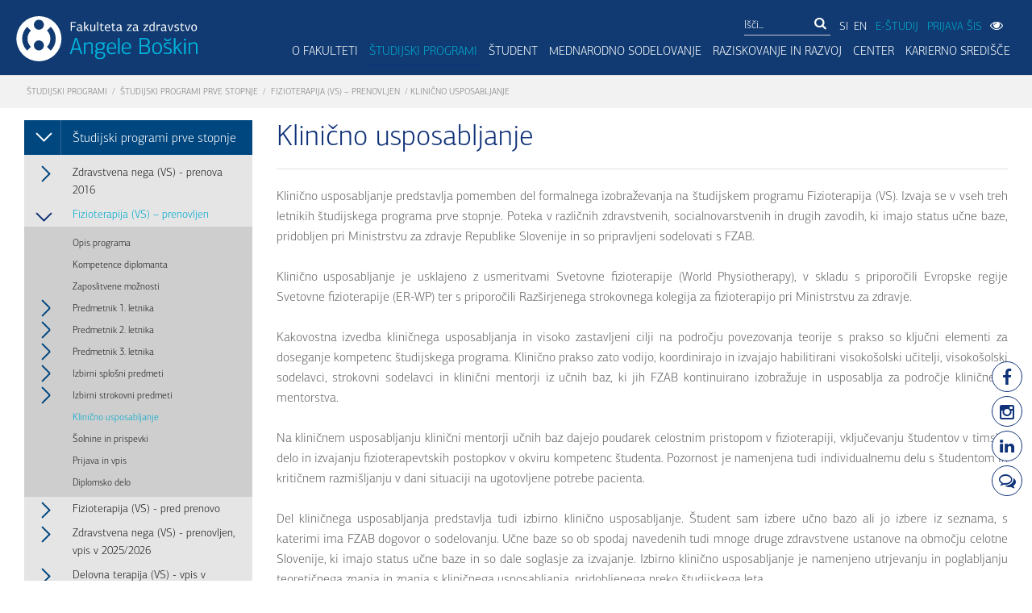

--- FILE ---
content_type: text/html; charset=utf-8
request_url: https://www.fzab.si/si/mainmenu/studijski-programi-2/studijski-programi-prve-stopnje/fizioterapija-vs-prenovljen-vpis-v-2024-2025/klinicno-usposabljanje-8/
body_size: 24893
content:
<!DOCTYPE html>
<html>
<head>
     <title>Klinično usposabljanje | Fakulteta za zdravstvo Angele Boškin</title>
    <base href="https://www.fzab.si/" />
<meta http-equiv="Content-Type" content="text/html; charset=utf-8" />
<meta class="viewport" name="viewport" content="width=device-width, initial-scale=1.0">

     <meta name="description" content=" Klinično usposabljanje predstavlja pomemben del formalnega izobraževanja na &scaron;tudijskem programu Fizioterapija (VS). Izvaja se v vseh treh..." />
    <meta property="og:description" content=" Klinično usposabljanje predstavlja pomemben del formalnega izobraževanja na &scaron;tudijskem programu Fizioterapija (VS). Izvaja se v vseh treh..." />  
    
<meta name="keywords" content="magister,zdravstvene,nege,jesenice,visoka,šola,zdravstveno,nego,izredni,študij,prijava,brezplačen,učbenik,dipl,diplomirana,medicinska,sestra,zdravstvenik,postanite">
 
<meta property="og:title" content="Klinično usposabljanje" />
<meta itemprop="image" content="https://www.fzab.si/img/logo-fzab-icon.jpg" />
 
    <meta property="og:image" content="https://www.fzab.si/img/logo-fzab-icon.jpg" />
    


<link rel="start" title="Home Page, shortcut key=1" href="https://www.fzab.si/" />
<link rel="prev" title="Terapevtsko jahanje in Hipoterapija" href="https://www.fzab.si/si/mainmenu/studijski-programi-2/studijski-programi-prve-stopnje/fizioterapija-vs-prenovljen-vpis-v-2024-2025/izbirni-strokovni-predmeti-3/terapevtsko-jahanje/" />
<link rel="next" title="Šolnine in prispevki" href="https://www.fzab.si/si/mainmenu/student/ceniki/" />
 <script src="https://ajax.googleapis.com/ajax/libs/jquery/1.10.2/jquery.min.js"></script>
  <link rel="stylesheet" type="text/css" href="/lib/iealert/style.css" />

  
  <link rel="stylesheet" href="/cssnew/font-awesome.min.css">
  <link rel="stylesheet" href="/cssnew/bootstrap.min.css">
  
  
  <link rel="stylesheet" href="/cssnew/jquery.fancybox.css">
  
  
  
  <link rel="stylesheet" href="/cssnew/style2.css">
  <link rel="stylesheet" href="/cssnew/responsive.css">
  <link rel="stylesheet" href="/cssnew/customizer/pages.css">
  <link rel="stylesheet" href="/cssnew/customizer/home-pages-customizer.css">
  <link rel="stylesheet" href="/css/jquery.jscrollpane.css">  
  <link rel="stylesheet" href="/cssnew/demo-slideshow.css"> 
  <link rel="stylesheet" href="/cssnew/rumena-roza.css"> 


</head><body class="fixed-header klinicno-usposabljanje-8  page-si     ">

<div id="fb-root"></div>

<script>(function(d, s, id) {
  var js, fjs = d.getElementsByTagName(s)[0];
  if (d.getElementById(id)) return;
  js = d.createElement(s); js.id = id;
  js.src = "//connect.facebook.net/sl_SI/sdk.js#xfbml=1&version=v2.5";
  fjs.parentNode.insertBefore(js, fjs);
}(document, 'script', 'facebook-jssdk'));</script>


<div class="icons-right hidden-print">
  <a href="https://www.facebook.com/pages/Fakulteta-za-zdravstvo-Jesenice-Faculty-of-Health-Care-Jesenice/827238707324075" target="_blank"  data-placement="left" data-toggle="tooltip" data-html="true" class="tooltip-link" data-original-title="Facebook"><i class="fa fa-facebook fa-lg"></i></a>
  <a href="https://www.instagram.com/fzab.si/" target="_blank"  data-placement="left" data-toggle="tooltip" data-html="true" class="tooltip-link" data-original-title="Instagram"><i class="fa fa-instagram fa-lg"></i></a>

<a href="https://www.linkedin.com/school/angela-boskin-faculty-of-healthcare" target="_blank"  data-placement="left" data-toggle="tooltip" data-html="true" class="tooltip-link" data-original-title="Linkedin"><i class="fa fa-linkedin fa-lg"></i></a> <a href="/blog"   data-placement="left" data-toggle="tooltip" data-html="true" class="tooltip-link" data-original-title="Blog"><i class="fa fa-comments-o fa-lg"></i></a></div>
<div class="page-box">
<div class="page-box-content">
<header class="header header-two hidden-print">

    <div class="top-select-slabovidni  ">   
    <div class="container ">    
    <div class="row margin-bottom-50 justify-content-end">
        <div class="col-lg-2 col-sm-12"> </div>
        <div class="col-lg-3 col-sm-12"> 
     <a id="incfont" class="gumb-slepi">Povečaj Pisavo <i class="fa fa-search-plus"></i></a>
     
     </div>
     <div class="col-lg-3 col-sm-12">
     
     <a id="decfont" class="gumb-slepi">Pomanjšaj Pisavo <i class="fa fa-search-minus"></i></a>
     
      </div>      <div class="col-lg-3 col-sm-12"> 
<div class="mobile-kontrast hidden-md hidden-lg">
Spremeni kontrast:  
<button class="rumena-roza-btn" id="rumena-roza-btn-mobile"><span class="rumena-span"></span><span class="roza-span"></span> Rumena - Roza</button> 
<button class="zelena-rdeca-btn" id="zelena-rdeca-btn-mobile"><span class="zelena-span"></span><span class="rdeca-span"></span> Zelena - Rdeča</button> 
<button class="rumena-rdeca-btn" id="rumena-rdeca-btn-mobile"><span class="rumena-span"></span><span class="rdeca-span"></span> Rumena - Rdeča</button>
</div>
 <div class="primary hidden-xs hidden-sm  ">
<div class="navbar navbar-default " role="navigation">
<nav class="collapse navbar-collapse">
      <ul class="nav navbar-nav">       
          
      
<li class="parent "> Spremeni kontrast 
 

<ul class="sub">
  <li class=" "><button class="rumena-roza-btn" id="rumena-roza-btn"><span class="rumena-span"></span><span class="roza-span"></span> Rumena - Roza</button></li>
        <li class=" "><button class="zelena-rdeca-btn" id="zelena-rdeca-btn"><span class="zelena-span"></span><span class="rdeca-span"></span> Zelena - Rdeča</button></li>
        <li class=" "><button class="rumena-rdeca-btn" id="rumena-rdeca-btn"><span class="rumena-span"></span><span class="rdeca-span"></span> Rumena - Rdeča</button></li>
</ul>
</li>
</ul>
</nav>
 </div>

     </div>
     </div> <div class="col-lg-1 col-sm-12"> 
            <button id="viewmode-btn-close">X</button>

      </div>
    </div>
    </div>
    </div>


  <div class="container-fluid  max-width" style="padding-left:20px; padding-right:20px;">
  <div class="row">
    <div class="logo-box pull-left">
        
<a href="/" class="logo">
     <img src="img/logo.svg" class="logo-img" alt="Logo FZAB" width="225" id="logo">
    </a>
    
    </div>
    
    <div class="primary pull-right">
  <div class="top-secondary ">
      <div class="top-menu hidden-xs hidden-sm">
    

</div>
<div class="search-box hidden-xs"> 

    
<form id="cntnt01moduleform_1" method="get" action="https://www.fzab.si/si/footermenu/rezultati-iskanja/" class="cms_form">
<div class="hidden">
<input type="hidden" name="mact" value="Search,cntnt01,dosearch,0" />
<input type="hidden" name="cntnt01returnid" value="69" />
</div>

<div class="input-group">
<input type="text"  aria-label="Išči" class="form-control" id="cntnt01searchinput" name="cntnt01searchinput" size="20" maxlength="50" value="Išči..." onfocus="if(this.value==this.defaultValue) this.value='';" onblur="if(this.value=='') this.value=this.defaultValue;"/>

<span class="input-group-btn">
<button class="btn btn-white" type="submit" aria-label="Išči"><i class="fa fa-search "></i></button>
 </span>
<input type="hidden" id="cntnt01origreturnid" name="cntnt01origreturnid" value="2025" />
</div>
</form>


  
     
  
 </div>      
      <div class="fb-box">
      <a  href="/">SI</a><a  href="/en">EN</a>
                 <a class="e-studij" href="https://estudij.fzab.si/" target="_blank">E-ŠTUDIJ</a>    
         <a class="prijava-sis" href="https://vis.fzab.si/" target="_blank">PRIJAVA ŠIS</a>
           <button id="viewmode-btn"><i class="fa fa-eye "></i></button>
      
   
      </div>
    </div>
    <div class="navbar navbar-default navbar-right" role="navigation">
      <button type="button" class="navbar-toggle btn-navbar collapsed" data-toggle="collapse" data-target=".primary .navbar-collapse">
      <span class="text">Menu</span>
      <span class="icon-bar"></span>
      <span class="icon-bar"></span>
      <span class="icon-bar"></span>
      </button>

      <nav class="collapse navbar-collapse">
                       <ul  class="nav navbar-nav">
                          
 

    
                          
<li  class=" parent megamenu   alias-o-fakulteti"><a  href="https://www.fzab.si/si/mainmenu/o-fakulteti/predstavitev/" >O FAKULTETI</a>
 

<ul class='sub'>
<li  class=" megamenu   alias-predstavitev"><a  href="https://www.fzab.si/si/mainmenu/o-fakulteti/predstavitev/" >Predstavitev</a>
 

</li>
<li  class=" megamenu   alias-organiziranost-sole"><a  href="https://www.fzab.si/si/mainmenu/o-fakulteti/organiziranost-sole/organigram/" >Organiziranost fakultete</a>
 

</li>
<li  class=" megamenu   alias-zaposleni"><a  href="https://www.fzab.si/si/mainmenu/o-fakulteti/zaposleni/Visokosolski_ucitelji_in_strokovni_sodelavci/" >Zaposleni in pogodbeni sodelavci</a>
 

</li>
<li  class=" megamenu   alias-pravilniki-in-akti"><a  href="https://www.fzab.si/si/mainmenu/o-fakulteti/pravilniki-in-akti/" >Pravilniki in akti</a>
 

</li>
<li  class=" megamenu   alias-nacrti-in-porocila"><a  href="https://www.fzab.si/si/mainmenu/o-fakulteti/nacrti-in-porocila/" >Načrti in poročila</a>
 

</li>
<li  class=" megamenu   alias-kontakt"><a  href="https://www.fzab.si/si/mainmenu/o-fakulteti/kontakt/" >Kontakt </a>
 

</li>
<li  class=" megamenu   alias-aktualno"><a  href="https://www.fzab.si/si/mainmenu/o-fakulteti/aktualno/" >Aktualno</a>
 

</li>
<li  class=" megamenu   alias-dogodki"><a  href="https://www.fzab.si/si/mainmenu/o-fakulteti/dogodki/" >Dogodki</a>
 

</li>
<li  class=" megamenu   alias-galerija-dogodkov"><a  href="https://www.fzab.si/si/mainmenu/o-fakulteti/galerija-dogodkov/" >Galerija dogodkov</a>
 

</li>
<li  class=" megamenu   alias-e-novice"><a  href="https://www.fzab.si/si/mainmenu/o-fakulteti/e-novice/" >E-novice FZAB</a>
 

</li>
<li  class=" megamenu   alias-blog"><a  href="/blog" >Blog</a>
 

</li>
<li  class=" megamenu   alias-dosezki"><a  href="https://www.fzab.si/si/mainmenu/o-fakulteti/dosezki/" >Dosežki</a>
 

</li></ul>
</li>
<li class="
  megamenu 
 parent current  alias-studijski-programi-2">

 <a   href="https://www.fzab.si/si/mainmenu/studijski-programi-2/" >Študijski programi</a>
<ul class='sub'>
<li class="
  megamenu 
 parent current  alias-studijski-programi-prve-stopnje">

 <a   href="https://www.fzab.si/si/mainmenu/studijski-programi-2/studijski-programi-prve-stopnje/" >Študijski programi prve stopnje</a>
</li>
<li  class=" megamenu   alias-studijski-programidruge-stopnje-prenovljen"><a  href="https://www.fzab.si/si/mainmenu/studijski-programi-2/studijski-programidruge-stopnje-prenovljen/" >Študijski programi druge stopnje</a>
 

</li>
<li  class=" megamenu   alias-studijski-program-tretje-stopnje-prenovljen"><a  href="https://www.fzab.si/si/mainmenu/studijski-programi-2/studijski-program-tretje-stopnje-prenovljen/" >Študijski program tretje stopnje</a>
 

</li>
<li  class=" megamenu   alias-studijski-programi-za-izpopolnjevanje-2"><a  href="https://www.fzab.si/si/mainmenu/studijski-programi-2/studijski-programi-za-izpopolnjevanje-2/" >Študijski programi za izpopolnjevanje</a>
 

</li></ul>
</li>
<li  class=" parent megamenu   alias-student"><a  href="https://www.fzab.si/si/mainmenu/student/obvestila-za-studente/" >ŠTUDENT</a>
 

<ul class='sub'>
<li  class=" megamenu   alias-obvestila-za-studente"><a  href="https://www.fzab.si/si/mainmenu/student/obvestila-za-studente/" >Obvestila za študente</a>
 

</li>
<li  class=" megamenu   alias-izpiti"><a  href="https://www.fzab.si/si/mainmenu/student/izpiti/" >Izpiti</a>
 

</li>
<li  class=" megamenu   alias-termini-sej-komisij"><a  href="https://www.fzab.si/si/mainmenu/student/termini-sej-komisij/" >Termini sej komisij</a>
 

</li>
<li  class=" megamenu   alias-zagovori"><a  href="https://www.fzab.si/si/mainmenu/student/zagovori/" >Zagovori</a>
 

</li>
<li  class=" megamenu   alias-ceniki"><a  href="https://www.fzab.si/si/mainmenu/student/ceniki/" >Ceniki</a>
 

</li>
<li  class=" megamenu   alias-studentski-svet-5"><a  href="https://www.fzab.si/si/mainmenu/student/studentski-svet-5/" >Študentski svet</a>
 

</li>
<li  class=" megamenu   alias-aktivnosti-studentov"><a  href="https://www.fzab.si/si/mainmenu/student/aktivnosti-studentov/" >Aktivnosti študentov</a>
 

</li>
<li  class=" megamenu   alias-tutorstvo-11"><a  href="https://www.fzab.si/si/mainmenu/student/tutorstvo-11/" >Tutorstvo</a>
 

</li>
<li  class=" megamenu   alias-bivanje-studentov-4"><a  href="https://www.fzab.si/si/mainmenu/student/bivanje-studentov-4/" >Bivanje študentov</a>
 

</li>
<li  class=" megamenu   alias-dokoncanje-studija-po-starem-programu"><a  href="https://www.fzab.si/si/mainmenu/student/dokoncanje-studija-po-starem-programu/" >Dokončanje študija po starem programu</a>
 

</li></ul>
</li>
<li  class=" parent megamenu   alias-mednarodno-sodelovanje"><a  href="https://www.fzab.si/si/mainmenu/mednarodno-sodelovanje/" >Mednarodno sodelovanje</a>
 

<ul class='sub'>
<li  class=" megamenu   alias-organiziranost-2"><a  href="https://www.fzab.si/si/mainmenu/mednarodno-sodelovanje/organiziranost-2/" >Organiziranost</a>
 

</li>
<li  class=" megamenu   alias-erasmus-univerzitetna-listina"><a  href="https://www.fzab.si/si/mainmenu/mednarodno-sodelovanje/erasmus-univerzitetna-listina/" >Erasmus listina za visoko šolstvo</a>
 

</li>
<li  class=" megamenu   alias-erasmus-izjava-2"><a  href="https://www.fzab.si/si/mainmenu/mednarodno-sodelovanje/erasmus-izjava-2/" >Erasmus izjava in program dela</a>
 

</li>
<li  class=" megamenu   alias-program-mobilnosti-erasmus"><a  href="https://www.fzab.si/si/mainmenu/mednarodno-sodelovanje/program-mobilnosti-erasmus/" >Program mobilnosti Erasmus+</a>
 

</li>
<li  class=" megamenu   alias-aktualni-razpisi"><a  href="https://www.fzab.si/si/mainmenu/mednarodno-sodelovanje/aktualni-razpisi/" >Aktualni razpisi</a>
 

</li>
<li  class=" megamenu   alias-clanstvo-v-zdruzenjih-2"><a  href="https://www.fzab.si/si/mainmenu/mednarodno-sodelovanje/clanstvo-v-zdruzenjih-2/" >Članstvo v združenjih</a>
 

</li>
<li  class=" megamenu   alias-obvestila-novosti"><a  href="https://www.fzab.si/si/mainmenu/mednarodno-sodelovanje/obvestila-novosti/" >Obvestila / novosti</a>
 

</li>
<li  class=" megamenu   alias-bilateralni-sporazumi"><a  href="https://www.fzab.si/si/mainmenu/mednarodno-sodelovanje/bilateralni-sporazumi/" >Bilateralni sporazumi / medinstitucionalni sporazumi z namenom izmenjave študentov, VSU in osebja</a>
 

</li></ul>
</li>
<li  class=" parent megamenu   alias-raziskovanje-in-razvoj"><a  href="https://www.fzab.si/si/mainmenu/raziskovanje-in-razvoj/" >RAZISKOVANJE IN RAZVOJ</a>
 

<ul class='sub'>
<li  class=" megamenu   alias-raziskovalni-institut-2"><a  href="https://www.fzab.si/si/mainmenu/raziskovanje-in-razvoj/raziskovalni-institut-2/" >Inštitut Angele Boškin</a>
 

</li>
<li  class=" megamenu   alias-raziskovalno-razvojne-usmeritve"><a  href="https://www.fzab.si/si/mainmenu/raziskovanje-in-razvoj/raziskovalno-razvojne-usmeritve/" >Raziskovalno-razvojne usmeritve</a>
 

</li>
<li  class=" megamenu   alias-aktualni-raziskovalni-in-razvojni-projekti"><a  href="https://www.fzab.si/si/mainmenu/raziskovanje-in-razvoj/aktualni-raziskovalni-in-razvojni-projekti/aktualni-projekti/" >Raziskovalno razvojni projekti</a>
 

</li>
<li  class=" megamenu   alias-raziskovalno-delo-studentov"><a  href="https://www.fzab.si/si/mainmenu/raziskovanje-in-razvoj/raziskovalno-delo-studentov/" >Raziskovalno delo študentov</a>
 

</li>
<li  class=" megamenu   alias-kakovost"><a  href="https://www.fzab.si/si/mainmenu/raziskovanje-in-razvoj/kakovost/strategija-za-zagotavljanje-kakovosti/" >Center za kakovost in evalvacije</a>
 

</li>
<li  class=" megamenu   alias-crp-2"><a  href="https://www.fzab.si/crp/" >CRP</a>
 

</li>
<li  class=" megamenu   alias-procare-2"><a  href="https://www.fzab.si/procare/" >ProCare</a>
 

</li>
<li  class=" megamenu   alias-care4health-2"><a  href="https://www.fzab.si/care4health/" >Care4Health</a>
 

</li>
<li  class=" megamenu   alias-well-ed-2"><a  href="https://www.fzab.si/well-ed/" >Well-ed</a>
 

</li>
<li  class=" megamenu   alias-mzn-2"><a  href="https://www.fzab.si/mzn/" >MZN</a>
 

</li></ul>
</li>
<li  class=" parent megamenu   alias-center"><a  href="https://www.fzab.si/si/mainmenu/center/aktualni-dogodki/" >Center</a>
 

<ul class='sub'>
<li  class=" megamenu   alias-poslanstvo-centra"><a  href="https://www.fzab.si/si/mainmenu/center/poslanstvo-centra/" >Poslanstvo Centra </a>
 

</li>
<li  class=" megamenu   alias-aktualni-dogodki"><a  href="https://www.fzab.si/si/mainmenu/center/aktualni-dogodki/" >Aktualni dogodki</a>
 

</li>
<li  class=" megamenu   alias-Izobrazevanja"><a  href="https://www.fzab.si/si/mainmenu/center/aktualni-dogodki/" >Izobraževanja</a>
 

</li>
<li  class=" megamenu   alias-publikacije"><a  href="https://www.fzab.si/si/mainmenu/center/publikacije/" >Publikacije </a>
 

</li>
<li  class=" megamenu   alias-arhiv"><a  href="https://www.fzab.si/si/mainmenu/center/arhiv/" >Arhiv </a>
 

</li>
<li  class=" megamenu   alias-alumni"><a  href="https://www.fzab.si/si/mainmenu/center/alumni/" >Alumni</a>
 

</li>
<li  class=" megamenu   alias-enakost-spolov"><a  href="https://www.fzab.si/si/mainmenu/center/enakost-spolov/" >Enakost spolov</a>
 

</li></ul>
</li>
<li  class=" parent megamenu   alias-karierno-sredisce"><a  href="https://www.fzab.si/si/mainmenu/karierno-sredisce/" >Karierno središče</a>
 

<ul class='sub'>
<li  class=" megamenu   alias-enotna-informativna-tocka-tvoj-most-do-raziskovalnih-projektnih-in-drugih-priloznosti"><a  href="https://www.fzab.si/si/mainmenu/karierno-sredisce/enotna-informativna-tocka-tvoj-most-do-raziskovalnih-projektnih-in-drugih-priloznosti/" >Enotna informativna točka</a>
 

</li></ul></li></ul>

 

      </nav>
    </div>
    </div><!-- .primary --> 
   
  </div><!--.row -->
  </div>
</header><!-- .header -->

<div class="breadcrumb-box hidden-print">
  <div class="container-fluid max-width">
    <ul class="breadcrumb">
      <a href="https://www.fzab.si/si/mainmenu/studijski-programi-2/">Študijski programi</a>  /  <a href="https://www.fzab.si/si/mainmenu/studijski-programi-2/studijski-programi-prve-stopnje/">Študijski programi prve stopnje</a>  /  <a href="https://www.fzab.si/si/mainmenu/studijski-programi-2/studijski-programi-prve-stopnje/fizioterapija-vs-prenovljen-vpis-v-2024-2025/">Fizioterapija (VS) – prenovljen</a>  /  <span class="lastitem">Klinično usposabljanje</span>
        </ul> 
  </div>
</div><!-- .breadcrumb-box -->

<section id="main">
  <div class="container-fluid max-width ">
  <div class="row">
    <div id="sidebar" class="sidebar col-sm-3 col-md-3 hidden-print">
  <aside class="widget menu">


          
                          
             
             
                
 
<nav>
<ul>



<li class="parent active"><a   href="https://www.fzab.si/si/mainmenu/studijski-programi-2/studijski-programi-prve-stopnje/" ><span class="open-sub"></span>Študijski programi prve stopnje </a>


<ul class='sub'>



<li class="parent"><a href="https://www.fzab.si/si/mainmenu/studijski-programi-2/studijski-programi-prve-stopnje/zdravstvena-nega-vs-prenova-2016/"  ><span class="open-sub"></span>Zdravstvena nega (VS) - prenova 2016</a>

<ul class='sub'>



<li class="parent"><a href="https://www.fzab.si/si/mainmenu/studijski-programi-2/studijski-programi-prve-stopnje/zdravstvena-nega-vs-prenova-2016/predmetnik-1-letnika-4/"  ><span class="open-sub"></span>Predmetnik 1. letnika</a>

<ul class='sub'>



<li ><a href="https://www.fzab.si/si/mainmenu/studijski-programi-2/studijski-programi-prve-stopnje/zdravstvena-nega-vs-prenova-2016/predmetnik-1-letnika-4/zn-1-po-prenovi/"  >Teorije, modeli in koncepti zdravstvene nege in E-zdravstvena nega</a>

</li>



<li ><a href="https://www.fzab.si/si/mainmenu/studijski-programi-2/studijski-programi-prve-stopnje/zdravstvena-nega-vs-prenova-2016/predmetnik-1-letnika-4/uvod-v-raziskovanje-v-zdravstveni-negi/"  >Uvod v raziskovanje v zdravstveni negi</a>

</li>



<li ><a href="https://www.fzab.si/si/mainmenu/studijski-programi-2/studijski-programi-prve-stopnje/zdravstvena-nega-vs-prenova-2016/predmetnik-1-letnika-4/proces-zdravstvene-nege-varne-zdravstvene-obravnave-in-dokumentiranje-v-zdravstveni-negi/"  >Proces zdravstvene nege, varne zdravstvene obravnave in dokumentiranje v zdravstveni negi</a>

</li>



<li ><a href="https://www.fzab.si/si/mainmenu/studijski-programi-2/studijski-programi-prve-stopnje/zdravstvena-nega-vs-prenova-2016/predmetnik-1-letnika-4/diagnosticno-terapevtski-program/"  >Diagnostično terapevtski program</a>

</li>



<li ><a href="https://www.fzab.si/si/mainmenu/studijski-programi-2/studijski-programi-prve-stopnje/zdravstvena-nega-vs-prenova-2016/predmetnik-1-letnika-4/zdravstvena-nega-obvezno-in-izbirno-klinicno-usposabljanje/"  >Zdravstvena nega - obvezno klinično usposabljanje</a>

</li>



<li ><a href="https://www.fzab.si/si/mainmenu/studijski-programi-2/studijski-programi-prve-stopnje/zdravstvena-nega-vs-prenova-2016/predmetnik-1-letnika-4/zdravstvena-nega-izbirno-klinicno-usposabljanje/"  >Zdravstvena nega - izbirno klinično usposabljanje</a>

</li>



<li ><a href="https://www.fzab.si/si/mainmenu/studijski-programi-2/studijski-programi-prve-stopnje/zdravstvena-nega-vs-prenova-2016/predmetnik-1-letnika-4/etika-in-filozofija-zdravstvene-nege-z-zdravstveno-zakonodajo/"  >Etika in filozofija zdravstvene nege z zdravstveno zakonodajo</a>

</li>



<li ><a href="https://www.fzab.si/si/mainmenu/studijski-programi-2/studijski-programi-prve-stopnje/zdravstvena-nega-vs-prenova-2016/predmetnik-1-letnika-4/anatomija/"  >Anatomija</a>

</li>



<li ><a href="https://www.fzab.si/si/mainmenu/studijski-programi-2/studijski-programi-prve-stopnje/zdravstvena-nega-vs-prenova-2016/predmetnik-1-letnika-4/patologija-2/"  >Patologija</a>

</li>



<li ><a href="https://www.fzab.si/si/mainmenu/studijski-programi-2/studijski-programi-prve-stopnje/zdravstvena-nega-vs-prenova-2016/predmetnik-1-letnika-4/fiziologija-2/"  >Fiziologija</a>

</li>



<li ><a href="https://www.fzab.si/si/mainmenu/studijski-programi-2/studijski-programi-prve-stopnje/zdravstvena-nega-vs-prenova-2016/predmetnik-1-letnika-4/biokemija-biofizika/"  >Biokemija, biofizika</a>

</li>



<li ><a href="https://www.fzab.si/si/mainmenu/studijski-programi-2/studijski-programi-prve-stopnje/zdravstvena-nega-vs-prenova-2016/predmetnik-1-letnika-4/farmakologija-2/"  >Farmakologija, varno ravnanje z zdravili in predpisovanje zdravil</a>

</li>



<li ><a href="https://www.fzab.si/si/mainmenu/studijski-programi-2/studijski-programi-prve-stopnje/zdravstvena-nega-vs-prenova-2016/predmetnik-1-letnika-4/preprecevanje-in-obvladovanje-okuzb-v-zdravstvu-z-mikrobiologijo/"  >Preprečevanje in obvladovanje okužb v zdravstvu z mikrobiologijo</a>

</li>



<li ><a href="https://www.fzab.si/si/mainmenu/studijski-programi-2/studijski-programi-prve-stopnje/zdravstvena-nega-vs-prenova-2016/predmetnik-1-letnika-4/prehrana-in-dietetika/"  >Prehrana in dietetika</a>

</li>



<li ><a href="https://www.fzab.si/si/mainmenu/studijski-programi-2/studijski-programi-prve-stopnje/zdravstvena-nega-vs-prenova-2016/predmetnik-1-letnika-4/javno-zdravje-in-osnove-promocije-zdravja/"  >Javno zdravje in osnove promocije zdravja</a>

</li>



<li ><a href="https://www.fzab.si/si/mainmenu/studijski-programi-2/studijski-programi-prve-stopnje/zdravstvena-nega-vs-prenova-2016/predmetnik-1-letnika-4/psihologija-in-komunikacija-v-zdravstvu-in-zdravstveni-negi/"  >Psihologija in komunikacija v zdravstvu in zdravstveni negi</a>

</li>



<li ><a href="https://www.fzab.si/si/mainmenu/studijski-programi-2/studijski-programi-prve-stopnje/zdravstvena-nega-vs-prenova-2016/predmetnik-1-letnika-4/angleski-jezik/"  >Angleški jezik</a>

</li></ul>
</li>



<li class="parent"><a href="https://www.fzab.si/si/mainmenu/studijski-programi-2/studijski-programi-prve-stopnje/zdravstvena-nega-vs-prenova-2016/predmetnik-2-letnika-4/"  ><span class="open-sub"></span>Predmetnik 2. letnika</a>

<ul class='sub'>



<li ><a href="https://www.fzab.si/si/mainmenu/studijski-programi-2/studijski-programi-prve-stopnje/zdravstvena-nega-vs-prenova-2016/predmetnik-2-letnika-4/izbirno-klinicno-usposabljanje-na-podrocjih-zdravstvene-nege-1-in-2-letnika-2/"  >Izbirno klinično usposabljanje na področjih zdravstvene nege 2. letnika</a>

</li>



<li ><a href="https://www.fzab.si/si/mainmenu/studijski-programi-2/studijski-programi-prve-stopnje/zdravstvena-nega-vs-prenova-2016/predmetnik-2-letnika-4/zdravstvena-nega-internisticnega-pacienta/"  >Zdravstvena nega internističnega pacienta</a>

</li>



<li ><a href="https://www.fzab.si/si/mainmenu/studijski-programi-2/studijski-programi-prve-stopnje/zdravstvena-nega-vs-prenova-2016/predmetnik-2-letnika-4/interna-medicina-s-specialnimi-podrocji/"  >Interna medicina s specialnimi področji</a>

</li>



<li ><a href="https://www.fzab.si/si/mainmenu/studijski-programi-2/studijski-programi-prve-stopnje/zdravstvena-nega-vs-prenova-2016/predmetnik-2-letnika-4/zdravstvena-nega-na-internisticnem-podrocju-klinicno-usposabljanje/"  >Zdravstvena nega na internističnem področju – klinično usposabljanje</a>

</li>



<li ><a href="https://www.fzab.si/si/mainmenu/studijski-programi-2/studijski-programi-prve-stopnje/zdravstvena-nega-vs-prenova-2016/predmetnik-2-letnika-4/zdravstvena-nega-kirurskega-pacienta-zdravstvena-nega-v-intenzivni-terapiji-anesteziologiji-in-reanimatologiji/"  >Zdravstvena nega kirurškega pacienta, zdravstvena nega v intenzivni terapiji, anesteziologiji in reanimatologiji</a>

</li>



<li ><a href="https://www.fzab.si/si/mainmenu/studijski-programi-2/studijski-programi-prve-stopnje/zdravstvena-nega-vs-prenova-2016/predmetnik-2-letnika-4/kirurgija-s-specialnimi-podrocji-in-rehabilitacija/"  >Kirurgija s specialnimi področji in rehabilitacija</a>

</li>



<li ><a href="https://www.fzab.si/si/mainmenu/studijski-programi-2/studijski-programi-prve-stopnje/zdravstvena-nega-vs-prenova-2016/predmetnik-2-letnika-4/zdravstvena-nega-na-kirurskem-podrocju-z-rehabilitacijo-klinicno-usposabljanje/"  >Zdravstvena nega na kirurškem področju z rehabilitacijo – klinično usposabljanje</a>

</li>



<li ><a href="https://www.fzab.si/si/mainmenu/studijski-programi-2/studijski-programi-prve-stopnje/zdravstvena-nega-vs-prenova-2016/predmetnik-2-letnika-4/zdravstvena-nega-starostnika-2/"  >Zdravstvena nega starostnika</a>

</li>



<li ><a href="https://www.fzab.si/si/mainmenu/studijski-programi-2/studijski-programi-prve-stopnje/zdravstvena-nega-vs-prenova-2016/predmetnik-2-letnika-4/gerontologija/"  >Gerontologija</a>

</li>



<li ><a href="https://www.fzab.si/si/mainmenu/studijski-programi-2/studijski-programi-prve-stopnje/zdravstvena-nega-vs-prenova-2016/predmetnik-2-letnika-4/zdravstvena-nega-na-gerontoloskem-podrocju-klinicno-usposabljanje/"  >Zdravstvena nega na gerontološkem področju – klinično usposabljanje</a>

</li>



<li ><a href="https://www.fzab.si/si/mainmenu/studijski-programi-2/studijski-programi-prve-stopnje/zdravstvena-nega-vs-prenova-2016/predmetnik-2-letnika-4/nujna-medicinska-pomoc-urgentna-stanja-in-zdravstveno-varstvo-v-posebnih-razmerah/"  >Nujna medicinska pomoč, urgentna stanja in zdravstveno varstvo v posebnih razmerah</a>

</li>



<li ><a href="https://www.fzab.si/si/mainmenu/studijski-programi-2/studijski-programi-prve-stopnje/zdravstvena-nega-vs-prenova-2016/predmetnik-2-letnika-4/zdravstvena-nega-v-nmp-urgentnih-stanjih-in-zdravstveno-varstvo-v-posebnih-razmerah-klinicno-usposabljanje/"  >Zdravstvena nega v NMP, urgentnih stanjih in zdravstveno varstvo v posebnih razmerah – klinično usposabljanje</a>

</li>



<li ><a href="https://www.fzab.si/si/mainmenu/studijski-programi-2/studijski-programi-prve-stopnje/zdravstvena-nega-vs-prenova-2016/predmetnik-2-letnika-4/promocija-zdravja-z-metodiko-zdravstvene-vzgoje/"  >Promocija zdravja z metodiko zdravstvene vzgoje</a>

</li>



<li ><a href="https://www.fzab.si/si/mainmenu/studijski-programi-2/studijski-programi-prve-stopnje/zdravstvena-nega-vs-prenova-2016/predmetnik-2-letnika-4/zdravstvena-nega-pacienta-s-kronicnimi-obolenji/"  >Zdravstvena nega pacienta s kroničnimi obolenji</a>

</li>



<li ><a href="https://www.fzab.si/si/mainmenu/studijski-programi-2/studijski-programi-prve-stopnje/zdravstvena-nega-vs-prenova-2016/predmetnik-2-letnika-4/dolgotrajna-oskrba/"  >Dolgotrajna oskrba</a>

</li>



<li ><a href="https://www.fzab.si/si/mainmenu/studijski-programi-2/studijski-programi-prve-stopnje/zdravstvena-nega-vs-prenova-2016/predmetnik-2-letnika-4/paliativna-oskrba-in-zdravstvena-nega-onkoloska-pacienta/"  >Paliativna oskrba in zdravstvena nega onkološka pacienta</a>

</li>



<li ><a href="https://www.fzab.si/si/mainmenu/studijski-programi-2/studijski-programi-prve-stopnje/zdravstvena-nega-vs-prenova-2016/predmetnik-2-letnika-4/zdravstvena-nega-kronicnih-pacientov-klinicno-usposabljanje-paliativa-onkologija-in-dolgotrajna-oskrba/"  >Zdravstvena nega kroničnih pacientov – klinično usposabljanje</a>

</li>



<li ><a href="https://www.fzab.si/si/mainmenu/studijski-programi-2/studijski-programi-prve-stopnje/zdravstvena-nega-vs-prenova-2016/predmetnik-2-letnika-4/sociologija-zdravja-in-bolezni-ter-multikulturnost/"  >Sociologija zdravja in bolezni ter multikulturnost</a>

</li>



<li ><a href="https://www.fzab.si/si/mainmenu/studijski-programi-2/studijski-programi-prve-stopnje/zdravstvena-nega-vs-prenova-2016/predmetnik-2-letnika-4/management-v-zdravstvu-in-zdravstveni-negi/"  >Management in vodenje v zdravstvu in zdravstveni negi</a>

</li></ul>
</li>



<li class="parent"><a href="https://www.fzab.si/si/mainmenu/studijski-programi-2/studijski-programi-prve-stopnje/zdravstvena-nega-vs-prenova-2016/predmetnik-3-letnika-2/"  ><span class="open-sub"></span>Predmetnik 3. letnika</a>

<ul class='sub'>



<li ><a href="https://www.fzab.si/si/mainmenu/studijski-programi-2/studijski-programi-prve-stopnje/zdravstvena-nega-vs-prenova-2016/predmetnik-3-letnika-2/izbirno-klinicno-usposabljanje-na-specialnih-podrocjih-zdravstvene-nege-3-letnika-2/"  >Izbirno klinično usposabljanje na specialnih področjih zdravstvene nege 3. letnika</a>

</li>



<li ><a href="https://www.fzab.si/si/mainmenu/studijski-programi-2/studijski-programi-prve-stopnje/zdravstvena-nega-vs-prenova-2016/predmetnik-3-letnika-2/zdravstvena-nega-otroka-in-mladostnika-2/"  >Zdravstvena nega otroka in mladostnika</a>

</li>



<li ><a href="https://www.fzab.si/si/mainmenu/studijski-programi-2/studijski-programi-prve-stopnje/zdravstvena-nega-vs-prenova-2016/predmetnik-3-letnika-2/pediatrija-2/"  >Pediatrija</a>

</li>



<li ><a href="https://www.fzab.si/si/mainmenu/studijski-programi-2/studijski-programi-prve-stopnje/zdravstvena-nega-vs-prenova-2016/predmetnik-3-letnika-2/zdravstvena-nega-otroka-in-mladostnika-klinicno-usposabljanje/"  >Zdravstvena nega otroka in  mladostnika – klinično usposabljanje</a>

</li>



<li ><a href="https://www.fzab.si/si/mainmenu/studijski-programi-2/studijski-programi-prve-stopnje/zdravstvena-nega-vs-prenova-2016/predmetnik-3-letnika-2/zdravstvena-nega-zensk-in-porodnic/"  >Zdravstvena nega žensk in porodnic</a>

</li>



<li ><a href="https://www.fzab.si/si/mainmenu/studijski-programi-2/studijski-programi-prve-stopnje/zdravstvena-nega-vs-prenova-2016/predmetnik-3-letnika-2/ginekologija-in-porodnistvo-2/"  >Ginekologija in porodništvo</a>

</li>



<li ><a href="https://www.fzab.si/si/mainmenu/studijski-programi-2/studijski-programi-prve-stopnje/zdravstvena-nega-vs-prenova-2016/predmetnik-3-letnika-2/zdravstvena-nega-zensk-z-ginekologijo-in-porodnistvom-klinicno-usposabljanje/"  >Zdravstvena nega žensk z ginekologijo in porodništvom – klinično usposabljanje</a>

</li>



<li ><a href="https://www.fzab.si/si/mainmenu/studijski-programi-2/studijski-programi-prve-stopnje/zdravstvena-nega-vs-prenova-2016/predmetnik-3-letnika-2/zdravstvena-nega-na-primarnem-in-patronaznem-zdravstvenem-varstvu-s-promocijo-zdravja/"  >Zdravstvena nega na primarnem in patronažnem zdravstvenem varstvu s promocijo zdravja</a>

</li>



<li ><a href="https://www.fzab.si/si/mainmenu/studijski-programi-2/studijski-programi-prve-stopnje/zdravstvena-nega-vs-prenova-2016/predmetnik-3-letnika-2/zdravstvena-nega-na-primarnem-in-patronaznem-zdravstvenem-varstvu-klinicno-usposabljanje/"  >Zdravstvena nega na primarnem in patronažnem zdravstvenem varstvu – klinično usposabljanje</a>

</li>



<li ><a href="https://www.fzab.si/si/mainmenu/studijski-programi-2/studijski-programi-prve-stopnje/zdravstvena-nega-vs-prenova-2016/predmetnik-3-letnika-2/zdravstvena-nega-in-dusevno-zdravje/"  >Zdravstvena nega in duševno zdravje</a>

</li>



<li ><a href="https://www.fzab.si/si/mainmenu/studijski-programi-2/studijski-programi-prve-stopnje/zdravstvena-nega-vs-prenova-2016/predmetnik-3-letnika-2/osnove-psihiatrije-2/"  >Osnove psihiatrije</a>

</li>



<li ><a href="https://www.fzab.si/si/mainmenu/studijski-programi-2/studijski-programi-prve-stopnje/zdravstvena-nega-vs-prenova-2016/predmetnik-3-letnika-2/zdravstvena-nega-in-dusevno-zdravje-klinicno-usposabljanje/"  >Zdravstvena nega in duševno zdravje – klinično usposabljanje</a>

</li>



<li ><a href="https://www.fzab.si/si/mainmenu/studijski-programi-2/studijski-programi-prve-stopnje/zdravstvena-nega-vs-prenova-2016/predmetnik-3-letnika-2/kakovost-in-varnost-v-zdravstvu-in-zdravstveni-negi/"  >Kakovost in varnost v zdravstvu in zdravstveni negi</a>

</li>



<li ><a href="https://www.fzab.si/si/mainmenu/studijski-programi-2/studijski-programi-prve-stopnje/zdravstvena-nega-vs-prenova-2016/predmetnik-3-letnika-2/raziskovanje-in-na-dokazih-podprta-zdravstvena-nega-s-pripravo-na-diplomsko-delo/"  >Raziskovanje in na dokazih podprta zdravstvena nega s pripravo na diplomsko delo</a>

</li>



<li ><a href="https://www.fzab.si/si/mainmenu/studijski-programi-2/studijski-programi-prve-stopnje/zdravstvena-nega-vs-prenova-2016/predmetnik-3-letnika-2/diplomsko-delo-3/"  >Diplomsko delo</a>

</li></ul>
</li>



<li class="parent"><a href="https://www.fzab.si/si/mainmenu/studijski-programi-2/studijski-programi-prve-stopnje/zdravstvena-nega-vs-prenova-2016/izbirni-predmeti-2/"  ><span class="open-sub"></span>Izbirni predmeti</a>

<ul class='sub'>



<li ><a href="https://www.fzab.si/si/mainmenu/studijski-programi-2/studijski-programi-prve-stopnje/zdravstvena-nega-vs-prenova-2016/izbirni-predmeti-2/komunikacija-v-zdravstvenem-in-negovalnem-timu-s-supervizijo-2/"  >Komunikacija v zdravstvenem in negovalnem timu s supervizijo</a>

</li>



<li ><a href="https://www.fzab.si/si/mainmenu/studijski-programi-2/studijski-programi-prve-stopnje/zdravstvena-nega-vs-prenova-2016/izbirni-predmeti-2/preprecevanje-okuzb-povezanih-z-zdravstvom/"  >Preprečevanje okužb povezanih z zdravstvom</a>

</li>



<li ><a href="https://www.fzab.si/si/mainmenu/studijski-programi-2/studijski-programi-prve-stopnje/zdravstvena-nega-vs-prenova-2016/izbirni-predmeti-2/paliativna-oskrba-2/"  >Paliativna oskrba</a>

</li>



<li ><a href="https://www.fzab.si/si/mainmenu/studijski-programi-2/studijski-programi-prve-stopnje/zdravstvena-nega-vs-prenova-2016/izbirni-predmeti-2/alternativne-oblike-prehranjevanja-2/"  >Alternativne oblike prehranjevanja</a>

</li>



<li ><a href="https://www.fzab.si/si/mainmenu/studijski-programi-2/studijski-programi-prve-stopnje/zdravstvena-nega-vs-prenova-2016/izbirni-predmeti-2/anesteziologija-in-ozivljanje-2/"  >Anesteziologija in oživljanje</a>

</li>



<li ><a href="https://www.fzab.si/si/mainmenu/studijski-programi-2/studijski-programi-prve-stopnje/zdravstvena-nega-vs-prenova-2016/izbirni-predmeti-2/socialna-obravnava-uporabnikov-in-krepitev-dusevnega-zdravja-v-zdravstveni-negi-2/"  >Socialna obravnava uporabnikov in krepitev duševnega zdravja v zdravstveni negi</a>

</li>



<li ><a href="https://www.fzab.si/si/mainmenu/studijski-programi-2/studijski-programi-prve-stopnje/zdravstvena-nega-vs-prenova-2016/izbirni-predmeti-2/ekonomski-vidiki-zdravstva/"  >Ekonomski vidiki zdravstva</a>

</li>



<li ><a href="https://www.fzab.si/si/mainmenu/studijski-programi-2/studijski-programi-prve-stopnje/zdravstvena-nega-vs-prenova-2016/izbirni-predmeti-2/zdravstvena-nega-v-operativni-dejavnosti-nov-izbirni-predmet/"  >Zdravstvena nega v operativni dejavnosti</a>

</li>



<li ><a href="https://www.fzab.si/si/mainmenu/studijski-programi-2/studijski-programi-prve-stopnje/zdravstvena-nega-vs-prenova-2016/izbirni-predmeti-2/zdravstvena-nega-ranljivih-skupin-nov-izbirni-predmet/"  >Zdravstvena nega ranljivih skupin</a>

</li>



<li ><a href="https://www.fzab.si/si/mainmenu/studijski-programi-2/studijski-programi-prve-stopnje/zdravstvena-nega-vs-prenova-2016/izbirni-predmeti-2/metode-za-spremljanje-in-uvajanje-izboljsav-v-klinicnem-okolju-izbirni-predmet/"  >Metode za spremljanje in uvajanje izboljšav v kliničnem okolju</a>

</li>



<li ><a href="https://www.fzab.si/si/mainmenu/studijski-programi-2/studijski-programi-prve-stopnje/zdravstvena-nega-vs-prenova-2016/izbirni-predmeti-2/multikulturne-kompetence-v-zdravstvu-izbirni-predmet/"  >Multikulturne kompetence v zdravstvu</a>

</li>



<li ><a href="https://www.fzab.si/si/mainmenu/studijski-programi-2/studijski-programi-prve-stopnje/zdravstvena-nega-vs-prenova-2016/izbirni-predmeti-2/nemski-jezik/"  >Nemški jezik</a>

</li>



<li ><a href="https://www.fzab.si/si/mainmenu/studijski-programi-2/studijski-programi-prve-stopnje/zdravstvena-nega-vs-prenova-2016/izbirni-predmeti-2/zdravstvena-nega-in-koordinacija-zdravstvene-obravnave-izbirni-predmet/"  >Zdravstvena nega in koordinacija zdravstvene obravnave</a>

</li>



<li ><a href="https://www.fzab.si/si/mainmenu/studijski-programi-2/studijski-programi-prve-stopnje/zdravstvena-nega-vs-prenova-2016/izbirni-predmeti-2/medprofesionalno-sodelovanje-v-zdravstvu/"  >Medprofesionalno sodelovanje v zdravstvu</a>

</li>



<li ><a href="https://www.fzab.si/si/mainmenu/studijski-programi-2/studijski-programi-prve-stopnje/zdravstvena-nega-vs-prenova-2016/izbirni-predmeti-2/z-refleksijo-klinicnih-situacij-do-razvijanja-znanja/"  >Z refleksijo kliničnih situacij do razvijanja znanja</a>

</li>



<li ><a href="https://www.fzab.si/si/mainmenu/studijski-programi-2/studijski-programi-prve-stopnje/zdravstvena-nega-vs-prenova-2016/izbirni-predmeti-2/sodobne-tehnologije-v-zdravstvu/"  >Sodobne tehnologije v zdravstvu</a>

</li></ul>
</li>



<li ><a href="https://www.fzab.si/si/mainmenu/studijski-programi-2/studijski-programi-prve-stopnje/zdravstvena-nega-vs-prenova-2016/klinicno-usposabljanje-2/"  >Klinično usposabljanje</a>

</li>



<li ><a href="https://www.fzab.si/si/mainmenu/studijski-programi-2/studijski-programi-prve-stopnje/zdravstvena-nega-vs-prenova-2016/preverjanje-znanja-in-obveznosti-studenta-2/"  >Preverjanje znanja in obveznosti študenta</a>

</li>



<li ><a href="https://www.fzab.si/si/mainmenu/studijski-programi-2/studijski-programi-prve-stopnje/zdravstvena-nega-vs-prenova-2016/diplomsko-delo-4/"  >Diplomsko delo</a>

</li>



<li ><a href="https://www.fzab.si/si/mainmenu/student/ceniki/"  >Šolnine in prispevki</a>

</li>



<li ><a href="https://www.fzab.si/si/mainmenu/studijski-programi-2/studijski-programi-prve-stopnje/zdravstvena-nega-vs-prenova-2016/prijava-in-vpis-5/"  >Prijava in vpis</a>

</li>



<li ><a href="https://www.fzab.si/si/mainmenu/studijski-programi-2/studijski-programi-prve-stopnje/zdravstvena-nega-vs-prenova-2016/opis-programa-3/"  >Opis programa</a>

</li>



<li ><a href="https://www.fzab.si/si/mainmenu/studijski-programi-2/studijski-programi-prve-stopnje/zdravstvena-nega-vs-prenova-2016/kompetence-diplomanta-2/"  >Kompetence diplomanta</a>

</li>



<li ><a href="https://www.fzab.si/si/mainmenu/studijski-programi-2/studijski-programi-prve-stopnje/zdravstvena-nega-vs-prenova-2016/zaposlitvene-moznosti-3/"  >Zaposlitvene možnosti</a>

</li></ul>
</li>


<li class="parent active"><a   href="https://www.fzab.si/si/mainmenu/studijski-programi-2/studijski-programi-prve-stopnje/fizioterapija-vs-prenovljen-vpis-v-2024-2025/" ><span class="open-sub"></span>Fizioterapija (VS) – prenovljen </a>


<ul class='sub'>



<li ><a href="https://www.fzab.si/si/mainmenu/studijski-programi-2/studijski-programi-prve-stopnje/fizioterapija-vs-prenovljen-vpis-v-2024-2025/opis-programa-13/"  >Opis programa</a>

</li>



<li ><a href="https://www.fzab.si/si/mainmenu/studijski-programi-2/studijski-programi-prve-stopnje/fizioterapija-vs-prenovljen-vpis-v-2024-2025/kompetence-diplomanta-4/"  >Kompetence diplomanta</a>

</li>



<li ><a href="https://www.fzab.si/si/mainmenu/studijski-programi-2/studijski-programi-prve-stopnje/fizioterapija-vs-prenovljen-vpis-v-2024-2025/zaposlitvene-moznosti-9/"  >Zaposlitvene možnosti</a>

</li>



<li class="parent"><a href="https://www.fzab.si/si/mainmenu/studijski-programi-2/studijski-programi-prve-stopnje/fizioterapija-vs-prenovljen-vpis-v-2024-2025/predmetnik-1-letnika-10/"  ><span class="open-sub"></span>Predmetnik 1. letnika</a>

<ul class='sub'>



<li ><a href="https://www.fzab.si/si/mainmenu/studijski-programi-2/studijski-programi-prve-stopnje/fizioterapija-vs-prenovljen-vpis-v-2024-2025/predmetnik-1-letnika-10/anatomija-fiziologija-patologija-2/"  >Anatomija, fiziologija, patologija</a>

</li>



<li ><a href="https://www.fzab.si/si/mainmenu/studijski-programi-2/studijski-programi-prve-stopnje/fizioterapija-vs-prenovljen-vpis-v-2024-2025/predmetnik-1-letnika-10/angleski-jezik-4/"  >Angleški jezik</a>

</li>



<li ><a href="https://www.fzab.si/si/mainmenu/studijski-programi-2/studijski-programi-prve-stopnje/fizioterapija-vs-prenovljen-vpis-v-2024-2025/predmetnik-1-letnika-10/biofizika-z-biomehaniko-2/"  >Biofizika z biomehaniko</a>

</li>



<li ><a href="https://www.fzab.si/si/mainmenu/studijski-programi-2/studijski-programi-prve-stopnje/fizioterapija-vs-prenovljen-vpis-v-2024-2025/predmetnik-1-letnika-10/biomedicinski-temelji-fizioterapije-2/"  >Biomedicinski temelji fizioterapije</a>

</li>



<li ><a href="https://www.fzab.si/si/mainmenu/studijski-programi-2/studijski-programi-prve-stopnje/fizioterapija-vs-prenovljen-vpis-v-2024-2025/predmetnik-1-letnika-10/fizioterapija-kot-stroka-in-znanost-2/"  >Fizioterapija kot stroka in znanost</a>

</li>



<li ><a href="https://www.fzab.si/si/mainmenu/studijski-programi-2/studijski-programi-prve-stopnje/fizioterapija-vs-prenovljen-vpis-v-2024-2025/predmetnik-1-letnika-10/funkcionalna-anatomija-in-fiziologija-gibalnega-sistema-2/"  >Funkcionalna anatomija in fiziologija gibalnega sistema</a>

</li>



<li ><a href="https://www.fzab.si/si/mainmenu/studijski-programi-2/studijski-programi-prve-stopnje/fizioterapija-vs-prenovljen-vpis-v-2024-2025/predmetnik-1-letnika-10/management-v-zdravstvu-in-organizacija-fizioterapije-2/"  >Management v zdravstvu in organizacija fizioterapije</a>

</li>



<li ><a href="https://www.fzab.si/si/mainmenu/studijski-programi-2/studijski-programi-prve-stopnje/fizioterapija-vs-prenovljen-vpis-v-2024-2025/predmetnik-1-letnika-10/notranje-bolezni-in-nujna-medicinska-pomoc-2/"  >Notranje bolezni in nujna medicinska pomoč</a>

</li>



<li ><a href="https://www.fzab.si/si/mainmenu/studijski-programi-2/studijski-programi-prve-stopnje/fizioterapija-vs-prenovljen-vpis-v-2024-2025/predmetnik-1-letnika-10/ocenjevalne-metode-v-fizioterapiji-2/"  >Ocenjevalne metode v fizioterapiji</a>

</li>



<li ><a href="https://www.fzab.si/si/mainmenu/studijski-programi-2/studijski-programi-prve-stopnje/fizioterapija-vs-prenovljen-vpis-v-2024-2025/predmetnik-1-letnika-10/preprecevanje-in-obvladovanje-okuzb-v-zdravstvu-2/"  >Preprečevanje in obvladovanje okužb v zdravstvu</a>

</li>



<li ><a href="https://www.fzab.si/si/mainmenu/studijski-programi-2/studijski-programi-prve-stopnje/fizioterapija-vs-prenovljen-vpis-v-2024-2025/predmetnik-1-letnika-10/psihologija-in-komunikacija-v-zdravstvu/"  >Psihologija in komunikacija v zdravstvu</a>

</li>



<li ><a href="https://www.fzab.si/si/mainmenu/studijski-programi-2/studijski-programi-prve-stopnje/fizioterapija-vs-prenovljen-vpis-v-2024-2025/predmetnik-1-letnika-10/izbirni-splosni-predmet-1/"  >Izbirni splošni predmet (1)</a>

</li></ul>
</li>



<li class="parent"><a href="https://www.fzab.si/si/mainmenu/studijski-programi-2/studijski-programi-prve-stopnje/fizioterapija-vs-prenovljen-vpis-v-2024-2025/predmetnik-2-letnika-12/"  ><span class="open-sub"></span>Predmetnik 2. letnika</a>

<ul class='sub'>



<li ><a href="https://www.fzab.si/si/mainmenu/studijski-programi-2/studijski-programi-prve-stopnje/fizioterapija-vs-prenovljen-vpis-v-2024-2025/predmetnik-2-letnika-12/fizioterapija-in-promocija-zdravja-2/"  >Javno zdravje in promocija zdravja v fizioterapiji</a>

</li>



<li ><a href="https://www.fzab.si/si/mainmenu/studijski-programi-2/studijski-programi-prve-stopnje/fizioterapija-vs-prenovljen-vpis-v-2024-2025/predmetnik-2-letnika-12/fizioterapija-v-kirurgiji-travmatologiji-in-ortopediji-2/"  >Fizioterapija v kirurgiji, travmatologiji in ortopediji</a>

</li>



<li ><a href="https://www.fzab.si/si/mainmenu/studijski-programi-2/studijski-programi-prve-stopnje/fizioterapija-vs-prenovljen-vpis-v-2024-2025/predmetnik-2-letnika-12/instrumentalna-fizioterapija-2/"  >Inštrumentalna fizioterapija</a>

</li>



<li ><a href="https://www.fzab.si/si/mainmenu/studijski-programi-2/studijski-programi-prve-stopnje/fizioterapija-vs-prenovljen-vpis-v-2024-2025/predmetnik-2-letnika-12/kardiorespiratorna-fizioterapija-2/"  >Kardiorespiratorna fizioterapija</a>

</li>



<li ><a href="https://www.fzab.si/si/mainmenu/studijski-programi-2/studijski-programi-prve-stopnje/fizioterapija-vs-prenovljen-vpis-v-2024-2025/predmetnik-2-letnika-12/kinezioterapija-2/"  >Kinezioterapija</a>

</li>



<li ><a href="https://www.fzab.si/si/mainmenu/studijski-programi-2/studijski-programi-prve-stopnje/fizioterapija-vs-prenovljen-vpis-v-2024-2025/predmetnik-2-letnika-12/klinicno-usposabljanje-1-2/"  >Izbirno klinično usposabljanje 2</a>

</li>



<li ><a href="https://www.fzab.si/si/mainmenu/studijski-programi-2/studijski-programi-prve-stopnje/fizioterapija-vs-prenovljen-vpis-v-2024-2025/predmetnik-2-letnika-12/manualna-terapija-2/"  >Manualna terapija</a>

</li>



<li ><a href="https://www.fzab.si/si/mainmenu/studijski-programi-2/studijski-programi-prve-stopnje/fizioterapija-vs-prenovljen-vpis-v-2024-2025/predmetnik-2-letnika-12/izbirni-splosni-in-strokovni-predmeti-2/"  >Izbirni splošni predmet (1)</a>

</li>



<li ><a href="https://www.fzab.si/si/mainmenu/studijski-programi-2/studijski-programi-prve-stopnje/fizioterapija-vs-prenovljen-vpis-v-2024-2025/predmetnik-2-letnika-12/izbirni-strokovni-predmet-1/"  >Izbirni strokovni predmet (1)</a>

</li></ul>
</li>



<li class="parent"><a href="https://www.fzab.si/si/mainmenu/studijski-programi-2/studijski-programi-prve-stopnje/fizioterapija-vs-prenovljen-vpis-v-2024-2025/predmetnik-3-letnika-7/"  ><span class="open-sub"></span>Predmetnik 3. letnika</a>

<ul class='sub'>



<li ><a href="https://www.fzab.si/si/mainmenu/studijski-programi-2/studijski-programi-prve-stopnje/fizioterapija-vs-prenovljen-vpis-v-2024-2025/predmetnik-3-letnika-7/fizioterapija-v-rehabilitaciji-in-osnovnem-zdravstvu-2/"  >Fizioterapija v rehabilitaciji in osnovnem zdravstvu</a>

</li>



<li ><a href="https://www.fzab.si/si/mainmenu/studijski-programi-2/studijski-programi-prve-stopnje/fizioterapija-vs-prenovljen-vpis-v-2024-2025/predmetnik-3-letnika-7/fizioterapija-starejsih-in-kronicno-bolnih-2/"  >Fizioterapija starejših in kronično bolnih</a>

</li>



<li ><a href="https://www.fzab.si/si/mainmenu/studijski-programi-2/studijski-programi-prve-stopnje/fizioterapija-vs-prenovljen-vpis-v-2024-2025/predmetnik-3-letnika-7/fizioterapija-za-zdravje-zensk-2/"  >Fizioterapija za zdravje žensk</a>

</li>



<li ><a href="https://www.fzab.si/si/mainmenu/studijski-programi-2/studijski-programi-prve-stopnje/fizioterapija-vs-prenovljen-vpis-v-2024-2025/predmetnik-3-letnika-7/klinicno-usposabljanje-2-3/"  >Izbirno klinično usposabljanje 3</a>

</li>



<li ><a href="https://www.fzab.si/si/mainmenu/studijski-programi-2/studijski-programi-prve-stopnje/fizioterapija-vs-prenovljen-vpis-v-2024-2025/predmetnik-3-letnika-7/nevrofizioterapija-2/"  >Nevrofizioterapija</a>

</li>



<li ><a href="https://www.fzab.si/si/mainmenu/studijski-programi-2/studijski-programi-prve-stopnje/fizioterapija-vs-prenovljen-vpis-v-2024-2025/predmetnik-3-letnika-7/nevrologija-in-nevrofiziologija-2/"  >Nevrologija in nevrofiziologija</a>

</li>



<li ><a href="https://www.fzab.si/si/mainmenu/studijski-programi-2/studijski-programi-prve-stopnje/fizioterapija-vs-prenovljen-vpis-v-2024-2025/predmetnik-3-letnika-7/raziskovanje-in-na-dokazih-podprta-fizioterapija-s-pripravo-na-diplomsko-delo/"  >Raziskovanje in na dokazih podprta fizioterapija s pripravo na diplomsko delo</a>

</li>



<li ><a href="https://www.fzab.si/si/mainmenu/studijski-programi-2/studijski-programi-prve-stopnje/fizioterapija-vs-prenovljen-vpis-v-2024-2025/predmetnik-3-letnika-7/izbirni-strokovni-predmet-1-2/"  >Izbirni strokovni predmet (2)</a>

</li></ul>
</li>



<li class="parent"><a href="https://www.fzab.si/si/mainmenu/studijski-programi-2/studijski-programi-prve-stopnje/fizioterapija-vs-prenovljen-vpis-v-2024-2025/izbirni-splosni-predmeti-2/"  ><span class="open-sub"></span>Izbirni splošni predmeti</a>

<ul class='sub'>



<li ><a href="https://www.fzab.si/si/mainmenu/studijski-programi-2/studijski-programi-prve-stopnje/fizioterapija-vs-prenovljen-vpis-v-2024-2025/izbirni-splosni-predmeti-2/kakovost-in-varnost-v-zdravstvu-in-fizioterapiji-2/"  >Kakovost in varnost v zdravstvu in fizioterapiji</a>

</li>



<li ><a href="https://www.fzab.si/si/mainmenu/studijski-programi-2/studijski-programi-prve-stopnje/fizioterapija-vs-prenovljen-vpis-v-2024-2025/izbirni-splosni-predmeti-2/informatika-v-zdravstvu-2/"  >Informatika v zdravstvu</a>

</li>



<li ><a href="https://www.fzab.si/si/mainmenu/studijski-programi-2/studijski-programi-prve-stopnje/fizioterapija-vs-prenovljen-vpis-v-2024-2025/izbirni-splosni-predmeti-2/komunikacija-in-supervizija-v-zdravstvu-2/"  >Komunikacija in supervizija  v zdravstvu</a>

</li>



<li ><a href="https://www.fzab.si/si/mainmenu/studijski-programi-2/studijski-programi-prve-stopnje/fizioterapija-vs-prenovljen-vpis-v-2024-2025/izbirni-splosni-predmeti-2/metodika-zdravstveno-vzgojnega-dela-2/"  >Metodika zdravstveno vzgojnega dela</a>

</li>



<li ><a href="https://www.fzab.si/si/mainmenu/studijski-programi-2/studijski-programi-prve-stopnje/fizioterapija-vs-prenovljen-vpis-v-2024-2025/izbirni-splosni-predmeti-2/sociologija-zdravja-in-bolezni-ter-multikulturnost-3/"  >Sociologija zdravja in bolezni ter multikulturnost</a>

</li>



<li ><a href="https://www.fzab.si/si/mainmenu/studijski-programi-2/studijski-programi-prve-stopnje/fizioterapija-vs-prenovljen-vpis-v-2024-2025/izbirni-splosni-predmeti-2/nemski-jezik-3/"  >Nemški jezik</a>

</li>



<li ><a href="https://www.fzab.si/si/mainmenu/studijski-programi-2/studijski-programi-prve-stopnje/fizioterapija-vs-prenovljen-vpis-v-2024-2025/izbirni-splosni-predmeti-2/medprofesionalno-sodelovanje-v-zdravstvu-2/"  >Medprofesionalno sodelovanje v zdravstvu</a>

</li></ul>
</li>



<li class="parent"><a href="https://www.fzab.si/si/mainmenu/studijski-programi-2/studijski-programi-prve-stopnje/fizioterapija-vs-prenovljen-vpis-v-2024-2025/izbirni-strokovni-predmeti-3/"  ><span class="open-sub"></span>Izbirni strokovni predmeti</a>

<ul class='sub'>



<li ><a href="https://www.fzab.si/si/mainmenu/studijski-programi-2/studijski-programi-prve-stopnje/fizioterapija-vs-prenovljen-vpis-v-2024-2025/izbirni-strokovni-predmeti-3/fizioterapija-v-sportu-in-sportna-rehabilitacija-2/"  >Fizioterapija v športu in športna rehabilitacija</a>

</li>



<li ><a href="https://www.fzab.si/si/mainmenu/studijski-programi-2/studijski-programi-prve-stopnje/fizioterapija-vs-prenovljen-vpis-v-2024-2025/izbirni-strokovni-predmeti-3/fizioterapija-za-zdravo-in-varno-delo-2/"  >Fizioterapija za zdravo in varno delo</a>

</li>



<li ><a href="https://www.fzab.si/si/mainmenu/studijski-programi-2/studijski-programi-prve-stopnje/fizioterapija-vs-prenovljen-vpis-v-2024-2025/izbirni-strokovni-predmeti-3/fizioterapija-pri-motnjah-funkcije-medenicnega-dna-2/"  >Fizioterapija pri motnjah funkcije medeničnega dna</a>

</li>



<li ><a href="https://www.fzab.si/si/mainmenu/studijski-programi-2/studijski-programi-prve-stopnje/fizioterapija-vs-prenovljen-vpis-v-2024-2025/izbirni-strokovni-predmeti-3/rehabilitacija-oseb-s-posebnimi-potrebami/"  >Rehabilitacija oseb s posebnimi potrebami</a>

</li>



<li ><a href="https://www.fzab.si/si/mainmenu/studijski-programi-2/studijski-programi-prve-stopnje/fizioterapija-vs-prenovljen-vpis-v-2024-2025/izbirni-strokovni-predmeti-3/rehabilitacija-roke-2/"  >Rehabilitacija roke</a>

</li>



<li ><a href="https://www.fzab.si/si/mainmenu/studijski-programi-2/studijski-programi-prve-stopnje/fizioterapija-vs-prenovljen-vpis-v-2024-2025/izbirni-strokovni-predmeti-3/osnove-kineziologije-2/"  >Kineziologija v fizioterapiji</a>

</li>



<li ><a href="https://www.fzab.si/si/mainmenu/studijski-programi-2/studijski-programi-prve-stopnje/fizioterapija-vs-prenovljen-vpis-v-2024-2025/izbirni-strokovni-predmeti-3/zdrav-zivljenjski-slog-2/"  >Zdrav življenjski slog</a>

</li>



<li ><a href="https://www.fzab.si/si/mainmenu/studijski-programi-2/studijski-programi-prve-stopnje/fizioterapija-vs-prenovljen-vpis-v-2024-2025/izbirni-strokovni-predmeti-3/velnes-in-velneska-dejavnost-2/"  >Velnes in velneška dejavnost</a>

</li>



<li ><a href="https://www.fzab.si/si/mainmenu/studijski-programi-2/studijski-programi-prve-stopnje/fizioterapija-vs-prenovljen-vpis-v-2024-2025/izbirni-strokovni-predmeti-3/izbrane-metode-in-tehnike-manualne-terapije-2/"  >Izbrane metode in tehnike manualne terapije</a>

</li>



<li ><a href="https://www.fzab.si/si/mainmenu/studijski-programi-2/studijski-programi-prve-stopnje/fizioterapija-vs-prenovljen-vpis-v-2024-2025/izbirni-strokovni-predmeti-3/skupinska-vadba-in-fitnes-2/"  >Skupinska vadba in fitnes</a>

</li>



<li ><a href="https://www.fzab.si/si/mainmenu/studijski-programi-2/studijski-programi-prve-stopnje/fizioterapija-vs-prenovljen-vpis-v-2024-2025/izbirni-strokovni-predmeti-3/terapevtsko-jahanje/"  >Terapevtsko jahanje in Hipoterapija</a>

</li></ul>
</li>


<li  class=" active" ><a   href="https://www.fzab.si/si/mainmenu/studijski-programi-2/studijski-programi-prve-stopnje/fizioterapija-vs-prenovljen-vpis-v-2024-2025/klinicno-usposabljanje-8/" ><span class="open-sub"></span>Klinično usposabljanje</a>

</li>



<li ><a href="https://www.fzab.si/si/mainmenu/student/ceniki/"  >Šolnine in prispevki</a>

</li>



<li ><a href="https://www.fzab.si/si/mainmenu/studijski-programi-2/studijski-programi-prve-stopnje/fizioterapija-vs-prenovljen-vpis-v-2024-2025/prijava-in-vpis-10/"  >Prijava in vpis</a>

</li>



<li ><a href="https://www.fzab.si/si/mainmenu/studijski-programi-2/studijski-programi-prve-stopnje/fizioterapija-vs-prenovljen-vpis-v-2024-2025/diplomsko-delo-6/"  >Diplomsko delo</a>

</li></ul>
</li>



<li class="parent"><a href="https://www.fzab.si/si/mainmenu/studijski-programi-2/studijski-programi-prve-stopnje/fizioterapija-vs/"  ><span class="open-sub"></span>Fizioterapija (VS) - pred prenovo</a>

<ul class='sub'>



<li ><a href="https://www.fzab.si/si/mainmenu/studijski-programi-2/studijski-programi-prve-stopnje/fizioterapija-vs/opis-programa-7/"  >Opis programa</a>

</li>



<li ><a href="https://www.fzab.si/si/mainmenu/studijski-programi-2/studijski-programi-prve-stopnje/fizioterapija-vs/kompetence-diplomanta-3/"  >Kompetence diplomanta</a>

</li>



<li ><a href="https://www.fzab.si/si/mainmenu/studijski-programi-2/studijski-programi-prve-stopnje/fizioterapija-vs/zaposlitvene-moznosti-4/"  >Zaposlitvene možnosti</a>

</li>



<li class="parent"><a href="https://www.fzab.si/si/mainmenu/studijski-programi-2/studijski-programi-prve-stopnje/fizioterapija-vs/predmetnik-1-letnika-6/"  ><span class="open-sub"></span>Predmetnik 1. letnika</a>

<ul class='sub'>



<li ><a href="https://www.fzab.si/si/mainmenu/studijski-programi-2/studijski-programi-prve-stopnje/fizioterapija-vs/predmetnik-1-letnika-6/anatomija-fiziologija-patologija/"  >Anatomija, fiziologija, patologija</a>

</li>



<li ><a href="https://www.fzab.si/si/mainmenu/studijski-programi-2/studijski-programi-prve-stopnje/fizioterapija-vs/predmetnik-1-letnika-6/angleski-jezik-3/"  >Angleški jezik</a>

</li>



<li ><a href="https://www.fzab.si/si/mainmenu/studijski-programi-2/studijski-programi-prve-stopnje/fizioterapija-vs/predmetnik-1-letnika-6/biofizika-z-biomehaniko/"  >Biofizika z biomehaniko</a>

</li>



<li ><a href="https://www.fzab.si/si/mainmenu/studijski-programi-2/studijski-programi-prve-stopnje/fizioterapija-vs/predmetnik-1-letnika-6/biomedicinski-temelji-fizioterapije/"  >Biomedicinski temelji fizioterapije</a>

</li>



<li ><a href="https://www.fzab.si/si/mainmenu/studijski-programi-2/studijski-programi-prve-stopnje/fizioterapija-vs/predmetnik-1-letnika-6/fizioterapija-kot-stroka-in-znanost/"  >Fizioterapija kot stroka in znanost</a>

</li>



<li ><a href="https://www.fzab.si/si/mainmenu/studijski-programi-2/studijski-programi-prve-stopnje/fizioterapija-vs/predmetnik-1-letnika-6/funkcionalna-anatomija-in-fiziologija-gibalnega-sistema/"  >Funkcionalna anatomija in fiziologija gibalnega sistema</a>

</li>



<li ><a href="https://www.fzab.si/si/mainmenu/studijski-programi-2/studijski-programi-prve-stopnje/fizioterapija-vs/predmetnik-1-letnika-6/management-v-zdravstvu-in-organizacija-fizioterapije/"  >Management v zdravstvu in organizacija fizioterapije</a>

</li>



<li ><a href="https://www.fzab.si/si/mainmenu/studijski-programi-2/studijski-programi-prve-stopnje/fizioterapija-vs/predmetnik-1-letnika-6/notranje-bolezni-in-nujna-medicinska-pomoc/"  >Notranje bolezni in nujna medicinska pomoč</a>

</li>



<li ><a href="https://www.fzab.si/si/mainmenu/studijski-programi-2/studijski-programi-prve-stopnje/fizioterapija-vs/predmetnik-1-letnika-6/ocenjevalne-metode-v-fizioterapiji/"  >Ocenjevalne metode v fizioterapiji</a>

</li>



<li ><a href="https://www.fzab.si/si/mainmenu/studijski-programi-2/studijski-programi-prve-stopnje/fizioterapija-vs/predmetnik-1-letnika-6/preprecevanje-in-obvladovanje-okuzb-v-zdravstvu/"  >Preprečevanje in obvladovanje okužb v zdravstvu</a>

</li>



<li ><a href="https://www.fzab.si/si/mainmenu/studijski-programi-2/studijski-programi-prve-stopnje/fizioterapija-vs/predmetnik-1-letnika-6/psihologija-in-komunikacija-v-zdravstvu-2/"  >Psihologija in komunikacija v zdravstvu</a>

</li></ul>
</li>



<li class="parent"><a href="https://www.fzab.si/si/mainmenu/studijski-programi-2/studijski-programi-prve-stopnje/fizioterapija-vs/predmetnik-2-letnika-7/"  ><span class="open-sub"></span>Predmetnik 2. letnika</a>

<ul class='sub'>



<li ><a href="https://www.fzab.si/si/mainmenu/studijski-programi-2/studijski-programi-prve-stopnje/fizioterapija-vs/predmetnik-2-letnika-7/fizioterapija-in-promocija-zdravja/"  >Fizioterapija in promocija zdravja </a>

</li>



<li ><a href="https://www.fzab.si/si/mainmenu/studijski-programi-2/studijski-programi-prve-stopnje/fizioterapija-vs/predmetnik-2-letnika-7/fizioterapija-v-kirurgiji-travmatologiji-in-ortopediji/"  >Fizioterapija v kirurgiji, travmatologiji in ortopediji  </a>

</li>



<li ><a href="https://www.fzab.si/si/mainmenu/studijski-programi-2/studijski-programi-prve-stopnje/fizioterapija-vs/predmetnik-2-letnika-7/instrumentalna-fizioterapija/"  >Inštrumentalna fizioterapija</a>

</li>



<li ><a href="https://www.fzab.si/si/mainmenu/studijski-programi-2/studijski-programi-prve-stopnje/fizioterapija-vs/predmetnik-2-letnika-7/kardiorespiratorna-fizioterapija/"  >Kardiorespiratorna fizioterapija</a>

</li>



<li ><a href="https://www.fzab.si/si/mainmenu/studijski-programi-2/studijski-programi-prve-stopnje/fizioterapija-vs/predmetnik-2-letnika-7/kinezioterapija/"  >Kinezioterapija</a>

</li>



<li ><a href="https://www.fzab.si/si/mainmenu/studijski-programi-2/studijski-programi-prve-stopnje/fizioterapija-vs/predmetnik-2-letnika-7/klinicno-usposabljanje-1/"  >Klinično usposabljanje 1</a>

</li>



<li ><a href="https://www.fzab.si/si/mainmenu/studijski-programi-2/studijski-programi-prve-stopnje/fizioterapija-vs/predmetnik-2-letnika-7/manualna-terapija/"  >Manualna terapija</a>

</li>



<li ><a href="https://www.fzab.si/si/mainmenu/studijski-programi-2/studijski-programi-prve-stopnje/fizioterapija-vs/predmetnik-2-letnika-7/izbirni-splosni-ali-strokovni-predmeti-2/"  >Izbirni splošni in strokovni predmeti (2)</a>

</li></ul>
</li>



<li class="parent"><a href="https://www.fzab.si/si/mainmenu/studijski-programi-2/studijski-programi-prve-stopnje/fizioterapija-vs/predmetnik-3-letnika-5/"  ><span class="open-sub"></span>Predmetnik 3. letnika</a>

<ul class='sub'>



<li ><a href="https://www.fzab.si/si/mainmenu/studijski-programi-2/studijski-programi-prve-stopnje/fizioterapija-vs/predmetnik-3-letnika-5/fizioterapija-v-rehabilitaciji-in-osnovnem-zdravstvu/"  >Fizioterapija v rehabilitaciji in osnovnem zdravstvu</a>

</li>



<li ><a href="https://www.fzab.si/si/mainmenu/studijski-programi-2/studijski-programi-prve-stopnje/fizioterapija-vs/predmetnik-3-letnika-5/fizioterapija-starejsih-in-kronicno-bolnih/"  >Fizioterapija starejših in kronično bolnih</a>

</li>



<li ><a href="https://www.fzab.si/si/mainmenu/studijski-programi-2/studijski-programi-prve-stopnje/fizioterapija-vs/predmetnik-3-letnika-5/fizioterapija-za-zdravje-zensk/"  >Fizioterapija za zdravje žensk</a>

</li>



<li ><a href="https://www.fzab.si/si/mainmenu/studijski-programi-2/studijski-programi-prve-stopnje/fizioterapija-vs/predmetnik-3-letnika-5/klinicno-usposabljanje-2-2/"  >Klinično usposabljanje 2</a>

</li>



<li ><a href="https://www.fzab.si/si/mainmenu/studijski-programi-2/studijski-programi-prve-stopnje/fizioterapija-vs/predmetnik-3-letnika-5/nevrofizioterapija/"  >Nevrofizioterapija</a>

</li>



<li ><a href="https://www.fzab.si/si/mainmenu/studijski-programi-2/studijski-programi-prve-stopnje/fizioterapija-vs/predmetnik-3-letnika-5/nevrologija-in-nevrofiziologija/"  >Nevrologija in nevrofiziologija</a>

</li>



<li ><a href="https://www.fzab.si/si/mainmenu/studijski-programi-2/studijski-programi-prve-stopnje/fizioterapija-vs/predmetnik-3-letnika-5/raziskovanje-in-na-dokazih-podprta-fizioterapija/"  >Raziskovanje in na dokazih podprta fizioterapija s pripravo na diplomsko delo</a>

</li></ul>
</li>



<li class="parent"><a href="https://www.fzab.si/si/mainmenu/studijski-programi-2/studijski-programi-prve-stopnje/fizioterapija-vs/izbirni-splosni-predmeti/"  ><span class="open-sub"></span>Izbirni splošni predmeti</a>

<ul class='sub'>



<li ><a href="https://www.fzab.si/si/mainmenu/studijski-programi-2/studijski-programi-prve-stopnje/fizioterapija-vs/izbirni-splosni-predmeti/kakovost-in-varnost-v-zdravstvu-in-fizioterapiji/"  >Kakovost in varnost v zdravstvu in fizioterapiji</a>

</li>



<li ><a href="https://www.fzab.si/si/mainmenu/studijski-programi-2/studijski-programi-prve-stopnje/fizioterapija-vs/izbirni-splosni-predmeti/informatika-v-zdravstvu/"  >Informatika v zdravstvu</a>

</li>



<li ><a href="https://www.fzab.si/si/mainmenu/studijski-programi-2/studijski-programi-prve-stopnje/fizioterapija-vs/izbirni-splosni-predmeti/komunikacija-in-supervizija-v-zdravstvu/"  >Komunikacija in supervizija  v zdravstvu</a>

</li>



<li ><a href="https://www.fzab.si/si/mainmenu/studijski-programi-2/studijski-programi-prve-stopnje/fizioterapija-vs/izbirni-splosni-predmeti/metodika-zdravstveno-vzgojnega-dela/"  >Metodika zdravstveno vzgojnega dela</a>

</li>



<li ><a href="https://www.fzab.si/si/mainmenu/studijski-programi-2/studijski-programi-prve-stopnje/fizioterapija-vs/izbirni-splosni-predmeti/nemski-jezik-2/"  >Nemški jezik</a>

</li>



<li ><a href="https://www.fzab.si/si/mainmenu/studijski-programi-2/studijski-programi-prve-stopnje/fizioterapija-vs/izbirni-splosni-predmeti/sociologija-zdravja-in-bolezni-ter-multikulturnost-2/"  >Sociologija zdravja in bolezni ter multikulturnost</a>

</li>



<li ><a href="https://www.fzab.si/si/mainmenu/studijski-programi-2/studijski-programi-prve-stopnje/fizioterapija-vs/izbirni-splosni-predmeti/medpfofesionalno-sodelovanje-v-zdravstvu/"  >Medprofesionalno sodelovanje v zdravstvu</a>

</li></ul>
</li>



<li class="parent"><a href="https://www.fzab.si/si/mainmenu/studijski-programi-2/studijski-programi-prve-stopnje/fizioterapija-vs/izbirni-strokovni-predmeti/"  ><span class="open-sub"></span>Izbirni strokovni predmeti</a>

<ul class='sub'>



<li ><a href="https://www.fzab.si/si/mainmenu/studijski-programi-2/studijski-programi-prve-stopnje/fizioterapija-vs/izbirni-strokovni-predmeti/fizioterapija-v-sportu-in-sportna-rehabilitacija/"  >Fizioterapija v športu in športna rehabilitacija</a>

</li>



<li ><a href="https://www.fzab.si/si/mainmenu/studijski-programi-2/studijski-programi-prve-stopnje/fizioterapija-vs/izbirni-strokovni-predmeti/fizioterapija-pri-motnjah-funkcije-medenicnega-dna/"  >Fizioterapija pri motnjah funkcije medeničnega dna</a>

</li>



<li ><a href="https://www.fzab.si/si/mainmenu/studijski-programi-2/studijski-programi-prve-stopnje/fizioterapija-vs/izbirni-strokovni-predmeti/fizioterapija-za-zdravo-in-varno-delo/"  >Fizioterapija za zdravo in varno delo</a>

</li>



<li ><a href="https://www.fzab.si/si/mainmenu/studijski-programi-2/studijski-programi-prve-stopnje/fizioterapija-vs/izbirni-strokovni-predmeti/izbrane-metode-in-tehnike-manualne-terapije/"  >Izbrane metode in tehnike manualne terapije</a>

</li>



<li ><a href="https://www.fzab.si/si/mainmenu/studijski-programi-2/studijski-programi-prve-stopnje/fizioterapija-vs/izbirni-strokovni-predmeti/osnove-kineziologije/"  >Osnove kineziologije</a>

</li>



<li ><a href="https://www.fzab.si/si/mainmenu/studijski-programi-2/studijski-programi-prve-stopnje/fizioterapija-vs/izbirni-strokovni-predmeti/rehabilitacija-invalidnih-oseb-z-motnjami-v-razvoju/"  >Rehabilitacija oseb s posebnimi potrebami</a>

</li>



<li ><a href="https://www.fzab.si/si/mainmenu/studijski-programi-2/studijski-programi-prve-stopnje/fizioterapija-vs/izbirni-strokovni-predmeti/rehabilitacija-roke/"  >Rehabilitacija roke</a>

</li>



<li ><a href="https://www.fzab.si/si/mainmenu/studijski-programi-2/studijski-programi-prve-stopnje/fizioterapija-vs/izbirni-strokovni-predmeti/skupinska-vadba-in-fitnes/"  >Skupinska vadba in fitnes</a>

</li>



<li ><a href="https://www.fzab.si/si/mainmenu/studijski-programi-2/studijski-programi-prve-stopnje/fizioterapija-vs/izbirni-strokovni-predmeti/velnes-in-velneska-dejavnost/"  >Velnes in velneška dejavnost </a>

</li>



<li ><a href="https://www.fzab.si/si/mainmenu/studijski-programi-2/studijski-programi-prve-stopnje/fizioterapija-vs/izbirni-strokovni-predmeti/zdrav-zivljenjski-slog/"  >Zdrav življenjski slog</a>

</li>



<li ><a href="https://www.fzab.si/si/mainmenu/studijski-programi-2/studijski-programi-prve-stopnje/fizioterapija-vs/izbirni-strokovni-predmeti/vadba-za-zdravje/"  >Vadba za zdravje</a>

</li></ul>
</li>



<li ><a href="https://www.fzab.si/si/mainmenu/studijski-programi-2/studijski-programi-prve-stopnje/fizioterapija-vs/klinicno-usposabljanje-5/"  >Klinično usposabljanje</a>

</li>



<li ><a href="https://www.fzab.si/si/mainmenu/student/ceniki/"  >Šolnine in prispevki</a>

</li>



<li ><a href="https://www.fzab.si/si/mainmenu/studijski-programi-2/studijski-programi-prve-stopnje/fizioterapija-vs/prijava-in-vpis-4/"  >Prijava in vpis</a>

</li>



<li ><a href="https://www.fzab.si/si/mainmenu/studijski-programi-2/studijski-programi-prve-stopnje/fizioterapija-vs/diplomsko-delo-5/"  >Diplomsko delo</a>

</li></ul>
</li>



<li class="parent"><a href="https://www.fzab.si/si/mainmenu/studijski-programi-2/studijski-programi-prve-stopnje/zdravstvena-nega-vs-prenova-2025-2026/"  ><span class="open-sub"></span>Zdravstvena nega (VS) - prenovljen, vpis v 2025/2026</a>

<ul class='sub'>



<li ><a href="https://www.fzab.si/si/mainmenu/studijski-programi-2/studijski-programi-prve-stopnje/zdravstvena-nega-vs-prenova-2025-2026/opis-programa-15/"  >Opis programa</a>

</li>



<li ><a href="https://www.fzab.si/si/mainmenu/studijski-programi-2/studijski-programi-prve-stopnje/zdravstvena-nega-vs-prenova-2025-2026/kompetence-diplomanta-5/"  >Kompetence diplomanta</a>

</li>



<li ><a href="https://www.fzab.si/si/mainmenu/studijski-programi-2/studijski-programi-prve-stopnje/zdravstvena-nega-vs-prenova-2025-2026/zaposlitvene-moznosti-11/"  >Zaposlitvene možnosti</a>

</li>



<li class="parent"><a href="https://www.fzab.si/si/mainmenu/studijski-programi-2/studijski-programi-prve-stopnje/zdravstvena-nega-vs-prenova-2025-2026/predmetnik-1-letnika-12/"  ><span class="open-sub"></span>Predmetnik 1. letnika</a>

<ul class='sub'>



<li ><a href="https://www.fzab.si/si/mainmenu/studijski-programi-2/studijski-programi-prve-stopnje/zdravstvena-nega-vs-prenova-2025-2026/predmetnik-1-letnika-12/teorije-modeli-in-koncepti-zdravstvene-nege-in-e-zdravstvena-nega-2/"  >Teorije, koncepti in zdravstvena nega kot znanost</a>

</li>



<li ><a href="https://www.fzab.si/si/mainmenu/studijski-programi-2/studijski-programi-prve-stopnje/zdravstvena-nega-vs-prenova-2025-2026/predmetnik-1-letnika-12/informacijsko-komunikacijske-tehnologije-v-zdravstvu/"  >Informacijsko komunikacijske tehnologije v zdravstvu</a>

</li>



<li ><a href="https://www.fzab.si/si/mainmenu/studijski-programi-2/studijski-programi-prve-stopnje/zdravstvena-nega-vs-prenova-2025-2026/predmetnik-1-letnika-12/proces-zdravstvene-nege-varne-zdravstvene-obravnave-in-dokumentiranje-v-zdravstveni-negi-3/"  >Proces zdravstvene nege in varno delovno okolje</a>

</li>



<li ><a href="https://www.fzab.si/si/mainmenu/studijski-programi-2/studijski-programi-prve-stopnje/zdravstvena-nega-vs-prenova-2025-2026/predmetnik-1-letnika-12/diagnosticno-terapevtski-program-3/"  >Diagnostično terapevtski postopki in intervencije v zdravstveni negi  </a>

</li>



<li ><a href="https://www.fzab.si/si/mainmenu/studijski-programi-2/studijski-programi-prve-stopnje/zdravstvena-nega-vs-prenova-2025-2026/predmetnik-1-letnika-12/zdravstvena-nega-obvezno-klinicno-usposabljanje-2/"  >Obvezno klinično usposabljanje</a>

</li>



<li ><a href="https://www.fzab.si/si/mainmenu/studijski-programi-2/studijski-programi-prve-stopnje/zdravstvena-nega-vs-prenova-2025-2026/predmetnik-1-letnika-12/zdravstvena-nega-izbirno-klinicno-usposabljanje-3/"  >Izbirno klinično usposabljanje 1</a>

</li>



<li ><a href="https://www.fzab.si/si/mainmenu/studijski-programi-2/studijski-programi-prve-stopnje/zdravstvena-nega-vs-prenova-2025-2026/predmetnik-1-letnika-12/anatomija-3/"  >Anatomija</a>

</li>



<li ><a href="https://www.fzab.si/si/mainmenu/studijski-programi-2/studijski-programi-prve-stopnje/zdravstvena-nega-vs-prenova-2025-2026/predmetnik-1-letnika-12/patologija-4/"  >Patologija</a>

</li>



<li ><a href="https://www.fzab.si/si/mainmenu/studijski-programi-2/studijski-programi-prve-stopnje/zdravstvena-nega-vs-prenova-2025-2026/predmetnik-1-letnika-12/etika-in-filozofija-zdravstvene-nege-z-zdravstveno-zakonodajo-3/"  >Etika in filozofija v zdravstveni negi z zdravstveno zakonodajo</a>

</li>



<li ><a href="https://www.fzab.si/si/mainmenu/studijski-programi-2/studijski-programi-prve-stopnje/zdravstvena-nega-vs-prenova-2025-2026/predmetnik-1-letnika-12/farmakologija-varno-ravnanje-z-zdravili-in-predpisovanje-zdravil/"  >Farmakologija</a>

</li>



<li ><a href="https://www.fzab.si/si/mainmenu/studijski-programi-2/studijski-programi-prve-stopnje/zdravstvena-nega-vs-prenova-2025-2026/predmetnik-1-letnika-12/biokemija-biofizika-3/"  >Biokemija in biofizika</a>

</li>



<li ><a href="https://www.fzab.si/si/mainmenu/studijski-programi-2/studijski-programi-prve-stopnje/zdravstvena-nega-vs-prenova-2025-2026/predmetnik-1-letnika-12/fiziologija-4/"  >Fiziologija</a>

</li>



<li ><a href="https://www.fzab.si/si/mainmenu/studijski-programi-2/studijski-programi-prve-stopnje/zdravstvena-nega-vs-prenova-2025-2026/predmetnik-1-letnika-12/preprecevanje-in-obvladovanje-okuzb-v-zdravstvu-z-mikrobiologijo-3/"  >Okužbe povezane z zdravstvom z mikrobiologijo</a>

</li>



<li ><a href="https://www.fzab.si/si/mainmenu/studijski-programi-2/studijski-programi-prve-stopnje/zdravstvena-nega-vs-prenova-2025-2026/predmetnik-1-letnika-12/javno-zdravje-in-osnove-promocije-zdravja-3/"  >Javno zdravje </a>

</li>



<li ><a href="https://www.fzab.si/si/mainmenu/studijski-programi-2/studijski-programi-prve-stopnje/zdravstvena-nega-vs-prenova-2025-2026/predmetnik-1-letnika-12/zdravstvena-nega-na-gerontoloskem-podrocju-klinicno-usposabljanje-2/"  >Zdravstvena nega starejših z gerontologijo in oseb z invalidnostjo – klinično usposabljanje</a>

</li>



<li ><a href="https://www.fzab.si/si/mainmenu/studijski-programi-2/studijski-programi-prve-stopnje/zdravstvena-nega-vs-prenova-2025-2026/predmetnik-1-letnika-12/zdravstvena-nega-starostnika-3/"  >Zdravstvena nega starostnika</a>

</li>



<li ><a href="https://www.fzab.si/si/mainmenu/studijski-programi-2/studijski-programi-prve-stopnje/zdravstvena-nega-vs-prenova-2025-2026/predmetnik-1-letnika-12/gerontologija-2/"  >Gerontologija</a>

</li></ul>
</li>



<li class="parent"><a href="https://www.fzab.si/si/mainmenu/studijski-programi-2/studijski-programi-prve-stopnje/zdravstvena-nega-vs-prenova-2025-2026/predmetnik-2-letnika-14/"  ><span class="open-sub"></span>Predmetnik 2. letnika</a>

<ul class='sub'>



<li ><a href="https://www.fzab.si/si/mainmenu/studijski-programi-2/studijski-programi-prve-stopnje/zdravstvena-nega-vs-prenova-2025-2026/predmetnik-2-letnika-14/zdravstvena-nega-internisticnega-pacienta-2/"  >Zdravstvena nega pacienta na internističnem področju</a>

</li>



<li ><a href="https://www.fzab.si/si/mainmenu/studijski-programi-2/studijski-programi-prve-stopnje/zdravstvena-nega-vs-prenova-2025-2026/predmetnik-2-letnika-14/interna-medicina-s-specialnimi-podrocji-2/"  >Interna medicina s specialnimi področji</a>

</li>



<li ><a href="https://www.fzab.si/si/mainmenu/studijski-programi-2/studijski-programi-prve-stopnje/zdravstvena-nega-vs-prenova-2025-2026/predmetnik-2-letnika-14/zdravstvena-nega-na-internisticnem-podrocju-klinicno-usposabljanje-2/"  >Zdravstvena nega na internističnem področju – klinično usposabljanje</a>

</li>



<li ><a href="https://www.fzab.si/si/mainmenu/studijski-programi-2/studijski-programi-prve-stopnje/zdravstvena-nega-vs-prenova-2025-2026/predmetnik-2-letnika-14/zdravstvena-nega-kirurskega-pacienta-zdravstvena-nega-v-intenzivni-terapiji-anesteziologiji-in-reanimatologiji-2/"  >Zdravstvena nega pacienta na kirurškem področju z rehabilitacijo </a>

</li>



<li ><a href="https://www.fzab.si/si/mainmenu/studijski-programi-2/studijski-programi-prve-stopnje/zdravstvena-nega-vs-prenova-2025-2026/predmetnik-2-letnika-14/kirurgija-s-specialnimi-podrocji-in-rehabilitacija-2/"  >Kirurgija s specialnimi področji in rehabilitacija</a>

</li>



<li ><a href="https://www.fzab.si/si/mainmenu/studijski-programi-2/studijski-programi-prve-stopnje/zdravstvena-nega-vs-prenova-2025-2026/predmetnik-2-letnika-14/zdravstvena-nega-na-kirurskem-podrocju-z-rehabilitacijo-klinicno-usposabljanje-2/"  >Zdravstvena nega pacienta na kirurškem področju z rehabilitacijo – klinično usposabljanje</a>

</li>



<li ><a href="https://www.fzab.si/si/mainmenu/studijski-programi-2/studijski-programi-prve-stopnje/zdravstvena-nega-vs-prenova-2025-2026/predmetnik-2-letnika-14/nujna-medicinska-pomoc-urgentna-stanja-in-zdravstveno-varstvo-v-posebnih-razmerah-2/"  >Nujna medicinska pomoč in izredne razmere</a>

</li>



<li ><a href="https://www.fzab.si/si/mainmenu/studijski-programi-2/studijski-programi-prve-stopnje/zdravstvena-nega-vs-prenova-2025-2026/predmetnik-2-letnika-14/promocija-zdravja-z-metodiko-zdravstvene-vzgoje-2/"  >Promocija zdravja z metodiko zdravstvene vzgoje</a>

</li>



<li ><a href="https://www.fzab.si/si/mainmenu/studijski-programi-2/studijski-programi-prve-stopnje/zdravstvena-nega-vs-prenova-2025-2026/predmetnik-2-letnika-14/zdravstvena-nega-v-nmp-urgentnih-stanjih-in-zdravstveno-varstvo-v-posebnih-razmerah-klinicno-usposabljanje-2/"  >Nujna medicinska pomoč in izredne razmere – klinično usposabljanje</a>

</li>



<li ><a href="https://www.fzab.si/si/mainmenu/studijski-programi-2/studijski-programi-prve-stopnje/zdravstvena-nega-vs-prenova-2025-2026/predmetnik-2-letnika-14/dolgotrajna-oskrba-2/"  >Dolgotrajna in paliativna oskrba</a>

</li>



<li ><a href="https://www.fzab.si/si/mainmenu/studijski-programi-2/studijski-programi-prve-stopnje/zdravstvena-nega-vs-prenova-2025-2026/predmetnik-2-letnika-14/paliativna-oskrba-in-zdravstvena-nega-onkoloska-pacienta-2/"  >Zdravstvena nega v dolgotrajni in paliativni oskrbi – klinično usposabljanje</a>

</li>



<li ><a href="https://www.fzab.si/si/mainmenu/studijski-programi-2/studijski-programi-prve-stopnje/zdravstvena-nega-vs-prenova-2025-2026/predmetnik-2-letnika-14/management-in-vodenje-v-zdravstvu-in-zdravstveni-negi/"  >Management in kakovost v zdravstvu in zdravstveni negi</a>

</li>



<li ><a href="https://www.fzab.si/si/mainmenu/studijski-programi-2/studijski-programi-prve-stopnje/zdravstvena-nega-vs-prenova-2025-2026/predmetnik-2-letnika-14/psihologija-in-komunikacija-v-zdravstvu-in-zdravstveni-negi-3/"  >Psihološki in sociološki vidiki zdravja</a>

</li>



<li ><a href="https://www.fzab.si/si/mainmenu/studijski-programi-2/studijski-programi-prve-stopnje/zdravstvena-nega-vs-prenova-2025-2026/predmetnik-2-letnika-14/prehrana-in-dietetika-3/"  >Prehrana in dietetika</a>

</li>



<li ><a href="https://www.fzab.si/si/mainmenu/studijski-programi-2/studijski-programi-prve-stopnje/zdravstvena-nega-vs-prenova-2025-2026/predmetnik-2-letnika-14/angleski-jezik-5/"  >Angleški jezik</a>

</li>



<li ><a href="https://www.fzab.si/si/mainmenu/studijski-programi-2/studijski-programi-prve-stopnje/zdravstvena-nega-vs-prenova-2025-2026/predmetnik-2-letnika-14/izbirno-klinicno-usposabljanje-na-podrocjih-zdravstvene-nege-2-letnika/"  >Izbirno klinično usposabljanje 2 </a>

</li></ul>
</li>



<li class="parent"><a href="https://www.fzab.si/si/mainmenu/studijski-programi-2/studijski-programi-prve-stopnje/zdravstvena-nega-vs-prenova-2025-2026/predmetnik-3-letnika-8/"  ><span class="open-sub"></span>Predmetnik 3. letnika</a>

<ul class='sub'>



<li ><a href="https://www.fzab.si/si/mainmenu/studijski-programi-2/studijski-programi-prve-stopnje/zdravstvena-nega-vs-prenova-2025-2026/predmetnik-3-letnika-8/izbirno-klinicno-usposabljanje-na-specialnih-podrocjih-zdravstvene-nege-3-letnika-3/"  >Izbirno klinično usposabljanje 3</a>

</li>



<li ><a href="https://www.fzab.si/si/mainmenu/studijski-programi-2/studijski-programi-prve-stopnje/zdravstvena-nega-vs-prenova-2025-2026/predmetnik-3-letnika-8/pediatrija-3/"  >Pediatrija</a>

</li>



<li ><a href="https://www.fzab.si/si/mainmenu/studijski-programi-2/studijski-programi-prve-stopnje/zdravstvena-nega-vs-prenova-2025-2026/predmetnik-3-letnika-8/zdravstvena-nega-otroka-in-mladostnika-3/"  >Zdravstvena nega otroka </a>

</li>



<li ><a href="https://www.fzab.si/si/mainmenu/studijski-programi-2/studijski-programi-prve-stopnje/zdravstvena-nega-vs-prenova-2025-2026/predmetnik-3-letnika-8/zdravstvena-nega-otroka-in-mladostnika-klinicno-usposabljanje-2/"  >Zdravstvena nega otroka s pediatrijo – klinično usposabljanje</a>

</li>



<li ><a href="https://www.fzab.si/si/mainmenu/studijski-programi-2/studijski-programi-prve-stopnje/zdravstvena-nega-vs-prenova-2025-2026/predmetnik-3-letnika-8/ginekologija-in-porodnistvo-3/"  >Ginekologija in porodništvo</a>

</li>



<li ><a href="https://www.fzab.si/si/mainmenu/studijski-programi-2/studijski-programi-prve-stopnje/zdravstvena-nega-vs-prenova-2025-2026/predmetnik-3-letnika-8/zdravstvena-nega-zensk-in-porodnic-2/"  >Zdravstvena nega žensk in porodnic</a>

</li>



<li ><a href="https://www.fzab.si/si/mainmenu/studijski-programi-2/studijski-programi-prve-stopnje/zdravstvena-nega-vs-prenova-2025-2026/predmetnik-3-letnika-8/zdravstvena-nega-na-primarnem-in-patronaznem-zdravstvenem-varstvu-s-promocijo-zdravja-2/"  >Zdravstvena nega na primarnem zdravstvenem varstvu in socialna oskrba</a>

</li>



<li ><a href="https://www.fzab.si/si/mainmenu/studijski-programi-2/studijski-programi-prve-stopnje/zdravstvena-nega-vs-prenova-2025-2026/predmetnik-3-letnika-8/zdravstvena-nega-zensk-z-ginekologijo-in-porodnistvom-klinicno-usposabljanje-2/"  >Zdravstvena nega žensk z ginekologijo in porodništvom – klinično usposabljanje</a>

</li>



<li ><a href="https://www.fzab.si/si/mainmenu/studijski-programi-2/studijski-programi-prve-stopnje/zdravstvena-nega-vs-prenova-2025-2026/predmetnik-3-letnika-8/zdravstvena-nega-na-primarnem-in-patronaznem-zdravstvenem-varstvu-klinicno-usposabljanje-2/"  >Zdravstvena nega na primarnem zdravstvenem varstvu in socialna oskrba – klinično usposabljanje</a>

</li>



<li ><a href="https://www.fzab.si/si/mainmenu/studijski-programi-2/studijski-programi-prve-stopnje/zdravstvena-nega-vs-prenova-2025-2026/predmetnik-3-letnika-8/zdravstvena-nega-in-dusevno-zdravje-2/"  >Zdravstvena nega na področju duševnega zdravja </a>

</li>



<li ><a href="https://www.fzab.si/si/mainmenu/studijski-programi-2/studijski-programi-prve-stopnje/zdravstvena-nega-vs-prenova-2025-2026/predmetnik-3-letnika-8/osnove-psihiatrije-3/"  >Osnove psihiatrije</a>

</li>



<li ><a href="https://www.fzab.si/si/mainmenu/studijski-programi-2/studijski-programi-prve-stopnje/zdravstvena-nega-vs-prenova-2025-2026/predmetnik-3-letnika-8/zdravstvena-nega-in-dusevno-zdravje-klinicno-usposabljanje-2/"  >Zdravstvena nega na področju duševnega zdravja in psihiatrije – klinično usposabljanje</a>

</li>



<li ><a href="https://www.fzab.si/si/mainmenu/studijski-programi-2/studijski-programi-prve-stopnje/zdravstvena-nega-vs-prenova-2025-2026/predmetnik-3-letnika-8/kakovost-in-varnost-v-zdravstvu-in-zdravstveni-negi-2/"  >Komunikacija in medpoklicno sodelovanje v zdravstvu</a>

</li>



<li ><a href="https://www.fzab.si/si/mainmenu/studijski-programi-2/studijski-programi-prve-stopnje/zdravstvena-nega-vs-prenova-2025-2026/predmetnik-3-letnika-8/diplomsko-delo-7/"  >Diplomsko delo</a>

</li>



<li ><a href="https://www.fzab.si/si/mainmenu/studijski-programi-2/studijski-programi-prve-stopnje/zdravstvena-nega-vs-prenova-2025-2026/predmetnik-3-letnika-8/raziskovanje-in-na-dokazih-podprta-zdravstvena-nega-s-pripravo-na-diplomsko-delo-2/"  >Raziskovanje in na dokazih podprta zdravstvena nega</a>

</li></ul>
</li>



<li class="parent"><a href="https://www.fzab.si/si/mainmenu/studijski-programi-2/studijski-programi-prve-stopnje/zdravstvena-nega-vs-prenova-2025-2026/izbirni-predmeti-3/"  ><span class="open-sub"></span>Izbirni predmeti</a>

<ul class='sub'>



<li ><a href="https://www.fzab.si/si/mainmenu/studijski-programi-2/studijski-programi-prve-stopnje/zdravstvena-nega-vs-prenova-2025-2026/izbirni-predmeti-3/komunikacija-v-zdravstvenem-in-negovalnem-timu-s-supervizijo-3/"  >Komunikacija v zdravstvenem in negovalnem timu s supervizijo</a>

</li>



<li ><a href="https://www.fzab.si/si/mainmenu/studijski-programi-2/studijski-programi-prve-stopnje/zdravstvena-nega-vs-prenova-2025-2026/izbirni-predmeti-3/preprecevanje-okuzb-povezanih-z-zdravstvom-2/"  >Preprečevanje okužb povezanih z zdravstvom</a>

</li>



<li ><a href="https://www.fzab.si/si/mainmenu/studijski-programi-2/studijski-programi-prve-stopnje/zdravstvena-nega-vs-prenova-2025-2026/izbirni-predmeti-3/paliativna-oskrba-3/"  >Paliativna oskrba</a>

</li>



<li ><a href="https://www.fzab.si/si/mainmenu/studijski-programi-2/studijski-programi-prve-stopnje/zdravstvena-nega-vs-prenova-2025-2026/izbirni-predmeti-3/alternativne-oblike-prehranjevanja-3/"  >Alternativne oblike prehranjevanja</a>

</li>



<li ><a href="https://www.fzab.si/si/mainmenu/studijski-programi-2/studijski-programi-prve-stopnje/zdravstvena-nega-vs-prenova-2025-2026/izbirni-predmeti-3/anesteziologija-in-ozivljanje-3/"  >Anesteziologija in oživljanje</a>

</li>



<li ><a href="https://www.fzab.si/si/mainmenu/studijski-programi-2/studijski-programi-prve-stopnje/zdravstvena-nega-vs-prenova-2025-2026/izbirni-predmeti-3/socialna-obravnava-uporabnikov-in-krepitev-dusevnega-zdravja-v-zdravstveni-negi-3/"  >Socialna obravnava uporabnikov in krepitev duševnega zdravja v zdravstveni negi</a>

</li>



<li ><a href="https://www.fzab.si/si/mainmenu/studijski-programi-2/studijski-programi-prve-stopnje/zdravstvena-nega-vs-prenova-2025-2026/izbirni-predmeti-3/zdravstvena-nega-v-operativni-dejavnosti/"  >Zdravstvena nega v operativni dejavnosti</a>

</li>



<li ><a href="https://www.fzab.si/si/mainmenu/studijski-programi-2/studijski-programi-prve-stopnje/zdravstvena-nega-vs-prenova-2025-2026/izbirni-predmeti-3/ekonomski-vidiki-zdravstva-2/"  >Ekonomski vidiki zdravstva</a>

</li>



<li ><a href="https://www.fzab.si/si/mainmenu/studijski-programi-2/studijski-programi-prve-stopnje/zdravstvena-nega-vs-prenova-2025-2026/izbirni-predmeti-3/metode-za-spremljanje-in-uvajanje-izboljsav-v-klinicnem-okolju/"  >Metode za spremljanje in uvajanje izboljšav v kliničnem okolju</a>

</li>



<li ><a href="https://www.fzab.si/si/mainmenu/studijski-programi-2/studijski-programi-prve-stopnje/zdravstvena-nega-vs-prenova-2025-2026/izbirni-predmeti-3/zdravstvena-nega-in-koordinacija-zdravstvene-obravnave/"  >Zdravstvena nega in koordinacija zdravstvene obravnave</a>

</li>



<li ><a href="https://www.fzab.si/si/mainmenu/studijski-programi-2/studijski-programi-prve-stopnje/zdravstvena-nega-vs-prenova-2025-2026/izbirni-predmeti-3/zdravstvena-nega-ranljivih-skupin/"  >Delo z osebami z duševno motnjo, ki so v terapevtskem odnosu lahko agresivne ter upoštevanje njihovih pravic</a>

</li>



<li ><a href="https://www.fzab.si/si/mainmenu/studijski-programi-2/studijski-programi-prve-stopnje/zdravstvena-nega-vs-prenova-2025-2026/izbirni-predmeti-3/sodobne-tehnologije-v-zdravstvu-2/"  >Digitalizacija v zdravstvu</a>

</li>



<li ><a href="https://www.fzab.si/si/mainmenu/studijski-programi-2/studijski-programi-prve-stopnje/zdravstvena-nega-vs-prenova-2025-2026/izbirni-predmeti-3/medprofesionalno-sodelovanje-v-zdravstvu-3/"  >Medprofesionalno sodelovanje v zdravstvu</a>

</li>



<li ><a href="https://www.fzab.si/si/mainmenu/studijski-programi-2/studijski-programi-prve-stopnje/zdravstvena-nega-vs-prenova-2025-2026/izbirni-predmeti-3/nemski-jezik-4/"  >Nemški jezik</a>

</li>



<li ><a href="https://www.fzab.si/si/mainmenu/studijski-programi-2/studijski-programi-prve-stopnje/zdravstvena-nega-vs-prenova-2025-2026/izbirni-predmeti-3/multikulturne-kompetence-v-zdravstvu/"  >Tutorstvo</a>

</li>



<li ><a href="https://www.fzab.si/si/mainmenu/studijski-programi-2/studijski-programi-prve-stopnje/zdravstvena-nega-vs-prenova-2025-2026/izbirni-predmeti-3/z-refleksijo-klinicnih-situacij-do-razvijanja-znanja-2/"  >Z refleksijo kliničnih situacij do razvijanja znanja</a>

</li>



<li ><a href="https://www.fzab.si/si/mainmenu/studijski-programi-2/studijski-programi-prve-stopnje/zdravstvena-nega-vs-prenova-2025-2026/izbirni-predmeti-3/multikulturne-kompetence-v-zdravstvu-2/"  >Multikulturne kompetence v zdravstvu</a>

</li>



<li ><a href="https://www.fzab.si/si/mainmenu/studijski-programi-2/studijski-programi-prve-stopnje/zdravstvena-nega-vs-prenova-2025-2026/izbirni-predmeti-3/z-refleksijo-klinicnih-situacij-do-razvijanja-znanja-3/"  >Z refleksijo kliničnih situacij do razvijanja znanja</a>

</li></ul>
</li>



<li ><a href="https://www.fzab.si/si/mainmenu/studijski-programi-2/studijski-programi-prve-stopnje/zdravstvena-nega-vs-prenova-2025-2026/klinicno-usposabljanje-9/"  >Klinično usposabljanje</a>

</li>



<li ><a href="https://www.fzab.si/si/mainmenu/studijski-programi-2/studijski-programi-prve-stopnje/zdravstvena-nega-vs-prenova-2025-2026/preverjanje-znanja-in-obveznosti-studenta-5/"  >Preverjanje znanja in obveznosti študenta</a>

</li>



<li ><a href="https://www.fzab.si/si/mainmenu/student/ceniki/"  >Šolnine in prispevki</a>

</li>



<li ><a href="https://www.fzab.si/si/mainmenu/studijski-programi-2/studijski-programi-prve-stopnje/zdravstvena-nega-vs-prenova-2025-2026/diplomsko-delo-8/"  >Diplomsko delo</a>

</li>



<li ><a href="https://www.fzab.si/si/mainmenu/studijski-programi-2/studijski-programi-prve-stopnje/zdravstvena-nega-vs-prenova-2025-2026/prijava-in-vpis-12/"  >Prijava in vpis</a>

</li></ul>
</li>



<li class="parent"><a href="https://www.fzab.si/si/mainmenu/studijski-programi-2/studijski-programi-prve-stopnje/delovna-terapija/"  ><span class="open-sub"></span>Delovna terapija (VS) - vpis v 2025/2026</a>

<ul class='sub'>



<li ><a href="https://www.fzab.si/si/mainmenu/studijski-programi-2/studijski-programi-prve-stopnje/delovna-terapija/opis-programa-16/"  >Opis programa</a>

</li>



<li ><a href="https://www.fzab.si/si/mainmenu/studijski-programi-2/studijski-programi-prve-stopnje/delovna-terapija/kompetence-diplomanta-6/"  >Kompetence diplomanta</a>

</li>



<li ><a href="https://www.fzab.si/si/mainmenu/studijski-programi-2/studijski-programi-prve-stopnje/delovna-terapija/zaposlitvene-moznosti-12/"  >Zaposlitvene možnosti</a>

</li>



<li class="parent"><a href="https://www.fzab.si/si/mainmenu/studijski-programi-2/studijski-programi-prve-stopnje/delovna-terapija/predmetnik-1-letnika-13/"  ><span class="open-sub"></span>Predmetnik 1. letnika</a>

<ul class='sub'>



<li ><a href="https://www.fzab.si/si/mainmenu/studijski-programi-2/studijski-programi-prve-stopnje/delovna-terapija/predmetnik-1-letnika-13/anatomija-fiziologija-patologija-3/"  >Anatomija, fiziologija, patologija</a>

</li>



<li ><a href="https://www.fzab.si/si/mainmenu/studijski-programi-2/studijski-programi-prve-stopnje/delovna-terapija/predmetnik-1-letnika-13/funkcionalna-anatomija-in-fiziologija-gibalnega-sistema-3/"  >Funkcionalna anatomija in fiziologija gibalnega sistema</a>

</li>



<li ><a href="https://www.fzab.si/si/mainmenu/studijski-programi-2/studijski-programi-prve-stopnje/delovna-terapija/predmetnik-1-letnika-13/osnove-delovne-terapije-in-okupacijska-znanost/"  >Osnove delovne terapije in okupacijska znanost</a>

</li>



<li ><a href="https://www.fzab.si/si/mainmenu/studijski-programi-2/studijski-programi-prve-stopnje/delovna-terapija/predmetnik-1-letnika-13/kontekst-okupacija-in-proces-delovne-terapije-i/"  >Kontekst, okupacija in proces delovne terapije I</a>

</li>



<li ><a href="https://www.fzab.si/si/mainmenu/studijski-programi-2/studijski-programi-prve-stopnje/delovna-terapija/predmetnik-1-letnika-13/kontekst-okupacija-in-proces-delovne-terapije-ii/"  >Kontekst, okupacija in proces delovne terapije II</a>

</li>



<li ><a href="https://www.fzab.si/si/mainmenu/studijski-programi-2/studijski-programi-prve-stopnje/delovna-terapija/predmetnik-1-letnika-13/klinicno-usposabljanje-1-3/"  >Klinično usposabljanje 1</a>

</li>



<li ><a href="https://www.fzab.si/si/mainmenu/studijski-programi-2/studijski-programi-prve-stopnje/delovna-terapija/predmetnik-1-letnika-13/nujna-medicinska-pomoc/"  >Nujna medicinska pomoč</a>

</li>



<li ><a href="https://www.fzab.si/si/mainmenu/studijski-programi-2/studijski-programi-prve-stopnje/delovna-terapija/predmetnik-1-letnika-13/psihologija-in-komunikacija-v-zdravstvu-3/"  >Psihologija in komunikacija v zdravstvu</a>

</li>



<li ><a href="https://www.fzab.si/si/mainmenu/studijski-programi-2/studijski-programi-prve-stopnje/delovna-terapija/predmetnik-1-letnika-13/profesionalizem-standardi-prakse-in-etika-v-delovni-terapiji/"  >Profesionalizem, standardi prakse in etika v delovni terapiji</a>

</li>



<li ><a href="https://www.fzab.si/si/mainmenu/studijski-programi-2/studijski-programi-prve-stopnje/delovna-terapija/predmetnik-1-letnika-13/angleski-jezik-7/"  >Angleški jezik</a>

</li></ul>
</li>



<li class="parent"><a href="https://www.fzab.si/si/mainmenu/studijski-programi-2/studijski-programi-prve-stopnje/delovna-terapija/predmetnik-2-letnika-15/"  ><span class="open-sub"></span>Predmetnik 2. letnika</a>

<ul class='sub'>



<li ><a href="https://www.fzab.si/si/mainmenu/studijski-programi-2/studijski-programi-prve-stopnje/delovna-terapija/predmetnik-2-letnika-15/clovekovo-delovanje-v-obdobju-otrok-in-mladostnikov-in-delovna-terapija/"  >Človekovo delovanje v obdobju otrok in mladostnikov in delovna terapija</a>

</li>



<li ><a href="https://www.fzab.si/si/mainmenu/studijski-programi-2/studijski-programi-prve-stopnje/delovna-terapija/predmetnik-2-letnika-15/clovekovo-delovanje-v-obdobju-odraslih-in-delovna-terapija/"  >Človekovo delovanje v obdobju odraslih in delovna terapija</a>

</li>



<li ><a href="https://www.fzab.si/si/mainmenu/studijski-programi-2/studijski-programi-prve-stopnje/delovna-terapija/predmetnik-2-letnika-15/sodobna-tehnologija-v-delovni-terapiji/"  >Sodobna tehnologija v delovni terapiji</a>

</li>



<li ><a href="https://www.fzab.si/si/mainmenu/studijski-programi-2/studijski-programi-prve-stopnje/delovna-terapija/predmetnik-2-letnika-15/javno-zdravje-in-promocija-zdravja-v-delovni-terapiji/"  >Javno zdravje in promocija zdravja v delovni terapiji</a>

</li>



<li ><a href="https://www.fzab.si/si/mainmenu/studijski-programi-2/studijski-programi-prve-stopnje/delovna-terapija/predmetnik-2-letnika-15/clovekovo-delovanje-v-obdobju-starejsih-odraslih-in-delovna-terapija/"  >Človekovo delovanje v obdobju starejših odraslih in delovna terapija</a>

</li>



<li ><a href="https://www.fzab.si/si/mainmenu/studijski-programi-2/studijski-programi-prve-stopnje/delovna-terapija/predmetnik-2-letnika-15/klinicno-usposabljanje-2-4/"  >Klinično usposabljanje 2</a>

</li></ul>
</li>



<li class="parent"><a href="https://www.fzab.si/si/mainmenu/studijski-programi-2/studijski-programi-prve-stopnje/delovna-terapija/predmetnik-3-letnika-9/"  ><span class="open-sub"></span>Predmetnik 3. letnika</a>

<ul class='sub'>



<li ><a href="https://www.fzab.si/si/mainmenu/studijski-programi-2/studijski-programi-prve-stopnje/delovna-terapija/predmetnik-3-letnika-9/ergonomija-podporna-tehnologija-in-vkljucenost-v-vsakodnevno-zivljenje/"  >Ergonomija, podporna tehnologija in vključenost v vsakodnevno življenje</a>

</li>



<li ><a href="https://www.fzab.si/si/mainmenu/studijski-programi-2/studijski-programi-prve-stopnje/delovna-terapija/predmetnik-3-letnika-9/management-in-vodenje-v-zdravstvu-in-organizacija-delovne-terapije/"  >Management in vodenje v zdravstvu in organizacija delovne terapije</a>

</li>



<li ><a href="https://www.fzab.si/si/mainmenu/studijski-programi-2/studijski-programi-prve-stopnje/delovna-terapija/predmetnik-3-letnika-9/raziskovanje-na-dokazih-podprta-praksa-in-varnost-v-zdravstvu/"  >Raziskovanje, na dokazih podprta praksa in varnost v zdravstvu</a>

</li>



<li ><a href="https://www.fzab.si/si/mainmenu/studijski-programi-2/studijski-programi-prve-stopnje/delovna-terapija/predmetnik-3-letnika-9/delovanje-ranljivih-skupin-in-delovna-terapija/"  >Delovanje ranljivih skupin in delovna terapija</a>

</li>



<li ><a href="https://www.fzab.si/si/mainmenu/studijski-programi-2/studijski-programi-prve-stopnje/delovna-terapija/predmetnik-3-letnika-9/medpoklicno-sodelovanje-v-zdravstvu/"  >Medpoklicno sodelovanje v zdravstvu</a>

</li>



<li ><a href="https://www.fzab.si/si/mainmenu/studijski-programi-2/studijski-programi-prve-stopnje/delovna-terapija/predmetnik-3-letnika-9/profesionalna-identiteta-in-promocija-poklica/"  >Profesionalna identiteta in promocija poklica</a>

</li>



<li ><a href="https://www.fzab.si/si/mainmenu/studijski-programi-2/studijski-programi-prve-stopnje/delovna-terapija/predmetnik-3-letnika-9/klinicno-usposabljanje-3-2/"  >Klinično usposabljanje 3</a>

</li>



<li ><a href="https://www.fzab.si/si/mainmenu/studijski-programi-2/studijski-programi-prve-stopnje/delovna-terapija/predmetnik-3-letnika-9/zdravstvena-nega-zensk-z-ginekologijo-in-porodnistvom-klinicno-usposabljanje-3/"  >Sodobni pristopi v neformalni oskrbi</a>

</li></ul>
</li>



<li class="parent"><a href="https://www.fzab.si/si/mainmenu/studijski-programi-2/studijski-programi-prve-stopnje/delovna-terapija/izbirni-predmeti-4/"  ><span class="open-sub"></span>Izbirni splošni predmeti</a>

<ul class='sub'>



<li ><a href="https://www.fzab.si/si/mainmenu/studijski-programi-2/studijski-programi-prve-stopnje/delovna-terapija/izbirni-predmeti-4/nemski-jezik-6/"  >Nemški jezik</a>

</li>



<li ><a href="https://www.fzab.si/si/mainmenu/studijski-programi-2/studijski-programi-prve-stopnje/delovna-terapija/izbirni-predmeti-4/sociologija-zdravja-in-bolezni-ter-multikulturnost-5/"  >Sociologija zdravja in bolezni ter multikulturnost</a>

</li>



<li ><a href="https://www.fzab.si/si/mainmenu/studijski-programi-2/studijski-programi-prve-stopnje/delovna-terapija/izbirni-predmeti-4/uporaba-komunikacijskih-vescin-s-supervizijo-v-zdravstvu/"  >Uporaba komunikacijskih veščin s supervizijo v zdravstvu</a>

</li>



<li ><a href="https://www.fzab.si/si/mainmenu/studijski-programi-2/studijski-programi-prve-stopnje/delovna-terapija/izbirni-predmeti-4/informatika-v-zdravstvu-3/"  >Informatika v zdravstvu</a>

</li>



<li ><a href="https://www.fzab.si/si/mainmenu/studijski-programi-2/studijski-programi-prve-stopnje/delovna-terapija/izbirni-predmeti-4/metodika-zdravstveno-vzgojnega-dela-3/"  >Metodika zdravstveno vzgojnega dela</a>

</li></ul>
</li>



<li class="parent"><a href="https://www.fzab.si/si/mainmenu/studijski-programi-2/studijski-programi-prve-stopnje/delovna-terapija/izbirni-strokovni-predmeti-5/"  ><span class="open-sub"></span>Izbirni strokovni predmeti</a>

<ul class='sub'>



<li ><a href="https://www.fzab.si/si/mainmenu/studijski-programi-2/studijski-programi-prve-stopnje/delovna-terapija/izbirni-strokovni-predmeti-5/prosti-cas/"  >Prosti čas</a>

</li>



<li ><a href="https://www.fzab.si/si/mainmenu/studijski-programi-2/studijski-programi-prve-stopnje/delovna-terapija/izbirni-strokovni-predmeti-5/udejstvovanje-v-skupnosti/"  >Udejstvovanje v skupnosti</a>

</li>



<li ><a href="https://www.fzab.si/si/mainmenu/studijski-programi-2/studijski-programi-prve-stopnje/delovna-terapija/izbirni-strokovni-predmeti-5/kriticno-razmisljanje-in-publiciranje-v-delovni-terapiji/"  >Kritično razmišljanje in publiciranje v delovni terapiji</a>

</li>



<li ><a href="https://www.fzab.si/si/mainmenu/studijski-programi-2/studijski-programi-prve-stopnje/delovna-terapija/izbirni-strokovni-predmeti-5/zivljenjski-prehodi-in-kakovost-zivljenja/"  >Življenjski prehodi in kakovost življenja</a>

</li>



<li ><a href="https://www.fzab.si/si/mainmenu/studijski-programi-2/studijski-programi-prve-stopnje/delovna-terapija/izbirni-strokovni-predmeti-5/opolnomocenje-za-nevidne-zmanjsane-zmoznosti/"  >Opolnomočenje za nevidne zmanjšane zmožnosti</a>

</li>



<li ><a href="https://www.fzab.si/si/mainmenu/studijski-programi-2/studijski-programi-prve-stopnje/delovna-terapija/izbirni-strokovni-predmeti-5/ustvarjalnost-in-dejavnost/"  >Ustvarjalnost in dejavnost</a>

</li>



<li ><a href="https://www.fzab.si/si/mainmenu/studijski-programi-2/studijski-programi-prve-stopnje/delovna-terapija/izbirni-strokovni-predmeti-5/ohranjanje-dusevnega-zdravja-in-delovna-terapija-manualne-terapije/"  >Ohranjanje duševnega zdravja in delovna terapija manualne terapije</a>

</li>



<li ><a href="https://www.fzab.si/si/mainmenu/studijski-programi-2/studijski-programi-prve-stopnje/delovna-terapija/izbirni-strokovni-predmeti-5/vzgojno-izobrazevalni-proces-in-delovna-terapija/"  >Vzgojno-izobraževalni proces in delovna terapija</a>

</li></ul>
</li>



<li ><a href="https://www.fzab.si/si/mainmenu/studijski-programi-2/studijski-programi-prve-stopnje/delovna-terapija/klinicno-usposabljanje-10/"  >Klinično usposabljanje</a>

</li>



<li ><a href="https://www.fzab.si/si/mainmenu/studijski-programi-2/studijski-programi-prve-stopnje/delovna-terapija/preverjanje-znanja-in-obveznosti-studenta-6/"  >Preverjanje znanja in obveznosti študenta</a>

</li>



<li ><a href="https://www.fzab.si/si/mainmenu/student/ceniki/"  >Šolnine in prispevki</a>

</li>



<li ><a href="https://www.fzab.si/si/mainmenu/studijski-programi-2/studijski-programi-prve-stopnje/delovna-terapija/diplomsko-delo-10/"  >Diplomsko delo</a>

</li>



<li ><a href="https://www.fzab.si/si/mainmenu/studijski-programi-2/studijski-programi-prve-stopnje/delovna-terapija/prijava-in-vpis-13/"  >Prijava in vpis</a>

</li></ul></li></ul>
</li>



<li class="parent"><a href="https://www.fzab.si/si/mainmenu/studijski-programi-2/studijski-programidruge-stopnje-prenovljen/"  ><span class="open-sub"></span>Študijski programi druge stopnje</a>

<ul class='sub'>



<li class="parent"><a href="https://www.fzab.si/si/mainmenu/studijski-programi-2/studijski-programidruge-stopnje-prenovljen/napredna-zdravstvena-nega-mag-2l/"  ><span class="open-sub"></span>Napredna zdravstvena nega (mag./2l.)</a>

<ul class='sub'>



<li ><a href="https://www.fzab.si/si/mainmenu/studijski-programi-2/studijski-programidruge-stopnje-prenovljen/napredna-zdravstvena-nega-mag-2l/opis-programa-9/"  >Opis programa</a>

</li>



<li ><a href="https://www.fzab.si/si/mainmenu/studijski-programi-2/studijski-programidruge-stopnje-prenovljen/napredna-zdravstvena-nega-mag-2l/kompetence-in-sposobnosti-4/"  >Kompetence in sposobnosti</a>

</li>



<li ><a href="https://www.fzab.si/si/mainmenu/studijski-programi-2/studijski-programidruge-stopnje-prenovljen/napredna-zdravstvena-nega-mag-2l/zaposlitvene-moznosti-6/"  >Zaposlitvene možnosti</a>

</li>



<li class="parent"><a href="https://www.fzab.si/si/mainmenu/studijski-programi-2/studijski-programidruge-stopnje-prenovljen/napredna-zdravstvena-nega-mag-2l/predmetnik-1-letnika-7/"  ><span class="open-sub"></span>Predmetnik 1. letnika</a>

<ul class='sub'>



<li ><a href="https://www.fzab.si/si/mainmenu/studijski-programi-2/studijski-programidruge-stopnje-prenovljen/napredna-zdravstvena-nega-mag-2l/predmetnik-1-letnika-7/raziskovanje-in-raziskovalna-metodologija-2/"  >Raziskovalne metode</a>

</li>



<li ><a href="https://www.fzab.si/si/mainmenu/studijski-programi-2/studijski-programidruge-stopnje-prenovljen/napredna-zdravstvena-nega-mag-2l/predmetnik-1-letnika-7/javno-zdravje-in-potrebe-dolgozive-druzbe/"  >Javno zdravje in potrebe dolgožive družbe</a>

</li>



<li ><a href="https://www.fzab.si/si/mainmenu/studijski-programi-2/studijski-programidruge-stopnje-prenovljen/napredna-zdravstvena-nega-mag-2l/predmetnik-1-letnika-7/promocija-zdravja-in-metode-dela/"  >Promocija zdravja in metode dela</a>

</li>



<li ><a href="https://www.fzab.si/si/mainmenu/studijski-programi-2/studijski-programidruge-stopnje-prenovljen/napredna-zdravstvena-nega-mag-2l/predmetnik-1-letnika-7/klinicna-ocena-in-nacrtovanje-zdravstvenih-ukrepov-za-preprecevanje-in-obvladovanje-kronicnih-obolenj/"  >Klinična ocena in načrtovanje zdravstvenih ukrepov za preprečevanje in obvladovanje kroničnih obolenj</a>

</li>



<li ><a href="https://www.fzab.si/si/mainmenu/studijski-programi-2/studijski-programidruge-stopnje-prenovljen/napredna-zdravstvena-nega-mag-2l/predmetnik-1-letnika-7/na-dokazih-podprta-praksa-v-zdravstveni-negi/"  >Na dokazih podprta praksa v zdravstveni negi</a>

</li>



<li ><a href="https://www.fzab.si/si/mainmenu/studijski-programi-2/studijski-programidruge-stopnje-prenovljen/napredna-zdravstvena-nega-mag-2l/predmetnik-1-letnika-7/napredni-pristopi-v-zdravstveni-negi-odraslih/"  >Napredni pristopi v zdravstveni negi odraslih</a>

</li>



<li ><a href="https://www.fzab.si/si/mainmenu/studijski-programi-2/studijski-programidruge-stopnje-prenovljen/napredna-zdravstvena-nega-mag-2l/predmetnik-1-letnika-7/ucinkovito-sporazumevanje-in-vescine-v-medosebnih-odnosih-v-zdravstveni-obravnavi/"  >Učinkovito sporazumevanje in veščine v medosebnih odnosih v zdravstveni obravnavi</a>

</li>



<li ><a href="https://www.fzab.si/si/mainmenu/studijski-programi-2/studijski-programidruge-stopnje-prenovljen/napredna-zdravstvena-nega-mag-2l/predmetnik-1-letnika-7/magistrski-seminar-1/"  >Magistrski seminar 1 - pregled literature in raziskovalni načrt</a>

</li>



<li ><a href="https://www.fzab.si/si/mainmenu/studijski-programi-2/studijski-programidruge-stopnje-prenovljen/napredna-zdravstvena-nega-mag-2l/predmetnik-1-letnika-7/teorija-in-praksa-zdravstvene-nege-2/"  >Teorija in praksa zdravstvene nege</a>

</li>



<li ><a href="https://www.fzab.si/si/mainmenu/studijski-programi-2/studijski-programidruge-stopnje-prenovljen/napredna-zdravstvena-nega-mag-2l/predmetnik-1-letnika-7/promocija-zdravja-in-preventiva-kronicnih-bolezni-na-ravni-posameznika-in-skupnosti/"  >Promocija zdravja in preventiva kroničnih bolezni na ravni posameznika in skupnosti</a>

</li>



<li ><a href="https://www.fzab.si/si/mainmenu/studijski-programi-2/studijski-programidruge-stopnje-prenovljen/napredna-zdravstvena-nega-mag-2l/predmetnik-1-letnika-7/programi-krepitve-dusevnega-zdravja-na-ravni-posameznika-in-skupnosti-preventiva-dusevnih-motenj/"  >Programi krepitve duševnega zdravja na ravni posameznika in skupnosti – preventiva duševnih motenj</a>

</li></ul>
</li>



<li class="parent"><a href="https://www.fzab.si/si/mainmenu/studijski-programi-2/studijski-programidruge-stopnje-prenovljen/napredna-zdravstvena-nega-mag-2l/predmetnik-2-letnika-8/"  ><span class="open-sub"></span>Predmetnik 2. letnika</a>

<ul class='sub'>



<li ><a href="https://www.fzab.si/si/mainmenu/studijski-programi-2/studijski-programidruge-stopnje-prenovljen/napredna-zdravstvena-nega-mag-2l/predmetnik-2-letnika-8/dusevno-zdravje-3/"  >Management in vodenje v zdravstveni negi in zdravstvu</a>

</li>



<li ><a href="https://www.fzab.si/si/mainmenu/studijski-programi-2/studijski-programidruge-stopnje-prenovljen/napredna-zdravstvena-nega-mag-2l/predmetnik-2-letnika-8/magistrski-seminar-2-priprava-dispozicije/"  >Magistrski seminar 2 - priprava teme magistrskega dela</a>

</li>



<li ><a href="https://www.fzab.si/si/mainmenu/studijski-programi-2/studijski-programidruge-stopnje-prenovljen/napredna-zdravstvena-nega-mag-2l/predmetnik-2-letnika-8/izobrazevanje-in-mentorstvo-v-zdravstveni-negi/"  >Izobraževanje in mentorstvo v zdravstveni negi</a>

</li>



<li ><a href="https://www.fzab.si/si/mainmenu/studijski-programi-2/studijski-programidruge-stopnje-prenovljen/napredna-zdravstvena-nega-mag-2l/predmetnik-2-letnika-8/aplikacija-sodobnih-teorij-etike-v-prakso-zdravstvene-nege-2/"  >Aplikacija sodobnih teorij etike v prakso zdravstvene nege</a>

</li>



<li ><a href="https://www.fzab.si/si/mainmenu/studijski-programi-2/studijski-programidruge-stopnje-prenovljen/napredna-zdravstvena-nega-mag-2l/predmetnik-2-letnika-8/profesionalizacija-zdravstvene-nege-in-uvajanje-sprememb/"  >Profesionalizacija zdravstvene nege in uvajanje sprememb</a>

</li>



<li ><a href="https://www.fzab.si/si/mainmenu/studijski-programi-2/studijski-programidruge-stopnje-prenovljen/napredna-zdravstvena-nega-mag-2l/predmetnik-2-letnika-8/klinicni-praktikum-zdravstvena-obravnava-akutno-in-kronicno-bolnih-odraslih-v-ambulanti-druzinske-medicine-in-preventiva/"  >Klinični praktikum – zdravstvena obravnava akutno in kronično bolnih odraslih v ambulanti družinske medicine in preventiva</a>

</li>



<li ><a href="https://www.fzab.si/si/mainmenu/studijski-programi-2/studijski-programidruge-stopnje-prenovljen/napredna-zdravstvena-nega-mag-2l/predmetnik-2-letnika-8/zdravstvena-obravnava-akutnih-stanj-v-ambulanti-druzinske-medicine/"  >Zdravstvena obravnava  akutnih stanj v ambulanti družinske medicine</a>

</li>



<li ><a href="https://www.fzab.si/si/mainmenu/studijski-programi-2/studijski-programidruge-stopnje-prenovljen/napredna-zdravstvena-nega-mag-2l/predmetnik-2-letnika-8/kontinuirana-in-integrirana-obravnava-kronicnih-bolezni-pri-odraslih-v-ambulanti-druzinske-medicine/"  >Kontinuirana in integrirana obravnava kroničnih bolezni pri odraslih v ambulanti družinske medicine</a>

</li>



<li ><a href="https://www.fzab.si/si/mainmenu/studijski-programi-2/studijski-programidruge-stopnje-prenovljen/napredna-zdravstvena-nega-mag-2l/predmetnik-2-letnika-8/klinicni-praktikum-zdravstvena-obravnava-akutno-in-kronicno-bolnih-oseb-z-dusevnimi-boleznimi-in-preventiva/"  >Klinični praktikum - zdravstvena obravnava akutno in kronično bolnih oseb z duševnimi boleznimi in preventiva</a>

</li>



<li ><a href="https://www.fzab.si/si/mainmenu/studijski-programi-2/studijski-programidruge-stopnje-prenovljen/napredna-zdravstvena-nega-mag-2l/predmetnik-2-letnika-8/zdravstvena-obravnava-oseb-z-dusevnimi-in-nevrolosko-degenerativnimi-boleznimi/"  >Zdravstvena obravnava  oseb z duševnimi in nevrološko degenerativnimi boleznimi</a>

</li>



<li ><a href="https://www.fzab.si/si/mainmenu/studijski-programi-2/studijski-programidruge-stopnje-prenovljen/napredna-zdravstvena-nega-mag-2l/predmetnik-2-letnika-8/osnove-psihoterapevtskega-dela-na-podrocju-dusevnega-zdravja-in-psihiatrije/"  >Osnove psihoterapevtskega dela na področju duševnega zdravja in psihiatrije</a>

</li>



<li ><a href="https://www.fzab.si/si/mainmenu/studijski-programi-2/studijski-programidruge-stopnje-prenovljen/napredna-zdravstvena-nega-mag-2l/predmetnik-2-letnika-8/kakovost-in-varnost-v-zdravstveni-negi-in-zdravstvu/"  >Kakovost in varnost v zdravstveni negi in zdravstvu</a>

</li>



<li ><a href="https://www.fzab.si/si/mainmenu/studijski-programi-2/studijski-programidruge-stopnje-prenovljen/napredna-zdravstvena-nega-mag-2l/predmetnik-2-letnika-8/magistrski-seminar-3-priprava-magistrskega-dela/"  >Magistrski seminar 3 - priprava in zagovor magistrskega dela</a>

</li></ul>
</li>



<li class="parent"><a href="https://www.fzab.si/si/mainmenu/studijski-programi-2/studijski-programidruge-stopnje-prenovljen/napredna-zdravstvena-nega-mag-2l/izbirni-predmeti-smer-1-napredna-zdravstvena-nega-in-razvoj-profesije/"  ><span class="open-sub"></span>Izbirni predmeti</a>

<ul class='sub'>



<li ><a href="https://www.fzab.si/si/mainmenu/studijski-programi-2/studijski-programidruge-stopnje-prenovljen/napredna-zdravstvena-nega-mag-2l/izbirni-predmeti-smer-1-napredna-zdravstvena-nega-in-razvoj-profesije/raziskovanje-v-zdravstveni-negi-in-zdravstvu-izbrane-teme/"  >Raziskovanje v zdravstveni negi in zdravstvu – izbrane teme</a>

</li>



<li ><a href="https://www.fzab.si/si/mainmenu/studijski-programi-2/studijski-programidruge-stopnje-prenovljen/napredna-zdravstvena-nega-mag-2l/izbirni-predmeti-smer-1-napredna-zdravstvena-nega-in-razvoj-profesije/epidemiologija-in-uvod-v-demografijo-2/"  >Epidemiologija in uvod v demografijo</a>

</li>



<li ><a href="https://www.fzab.si/si/mainmenu/studijski-programi-2/studijski-programidruge-stopnje-prenovljen/napredna-zdravstvena-nega-mag-2l/izbirni-predmeti-smer-1-napredna-zdravstvena-nega-in-razvoj-profesije/analiza-kvalitativnih-in-kvantitativnih-podatkov/"  >Analiza kvalitativnih in kvantitativnih podatkov</a>

</li>



<li ><a href="https://www.fzab.si/si/mainmenu/studijski-programi-2/studijski-programidruge-stopnje-prenovljen/napredna-zdravstvena-nega-mag-2l/izbirni-predmeti-smer-1-napredna-zdravstvena-nega-in-razvoj-profesije/v-pacienta-usmerjena-zdravstvena-obravnava/"  >V pacienta usmerjena zdravstvena obravnava</a>

</li>



<li ><a href="https://www.fzab.si/si/mainmenu/studijski-programi-2/studijski-programidruge-stopnje-prenovljen/napredna-zdravstvena-nega-mag-2l/izbirni-predmeti-smer-1-napredna-zdravstvena-nega-in-razvoj-profesije/izobrazevanje-na-podrocju-zdravstva/"  >Izobraževanje na področju zdravstva</a>

</li>



<li ><a href="https://www.fzab.si/si/mainmenu/studijski-programi-2/studijski-programidruge-stopnje-prenovljen/napredna-zdravstvena-nega-mag-2l/izbirni-predmeti-smer-1-napredna-zdravstvena-nega-in-razvoj-profesije/urgentna-stanja-na-primarni-ravni/"  >Urgentna stanja na primarni ravni</a>

</li>



<li ><a href="https://www.fzab.si/si/mainmenu/studijski-programi-2/studijski-programidruge-stopnje-prenovljen/napredna-zdravstvena-nega-mag-2l/izbirni-predmeti-smer-1-napredna-zdravstvena-nega-in-razvoj-profesije/vodenje-odlocanje-in-spremljanje-pacienta-na-primarni-ravni/"  >Vodenje, odločanje in spremljanje pacienta na primarni ravni</a>

</li>



<li ><a href="https://www.fzab.si/si/mainmenu/studijski-programi-2/studijski-programidruge-stopnje-prenovljen/napredna-zdravstvena-nega-mag-2l/izbirni-predmeti-smer-1-napredna-zdravstvena-nega-in-razvoj-profesije/sodelovalna-zdravstvena-obravnava-starejsih-na-primarni-ravni/"  >Sodelovalna  zdravstvena obravnava starejših na primarni ravni</a>

</li>



<li ><a href="https://www.fzab.si/si/mainmenu/studijski-programi-2/studijski-programidruge-stopnje-prenovljen/napredna-zdravstvena-nega-mag-2l/izbirni-predmeti-smer-1-napredna-zdravstvena-nega-in-razvoj-profesije/sodelovalna-zdravstvena-obravnava-v-patronazi-dejavnosti/"  >Sodelovalna zdravstvena obravnava v patronažni dejavnosti</a>

</li>



<li ><a href="https://www.fzab.si/si/mainmenu/studijski-programi-2/studijski-programidruge-stopnje-prenovljen/napredna-zdravstvena-nega-mag-2l/izbirni-predmeti-smer-1-napredna-zdravstvena-nega-in-razvoj-profesije/zdravstvena-obravnava-oseb-z-demenco/"  >Zdravstvena obravnava oseb z demenco</a>

</li>



<li ><a href="https://www.fzab.si/si/mainmenu/studijski-programi-2/studijski-programidruge-stopnje-prenovljen/napredna-zdravstvena-nega-mag-2l/izbirni-predmeti-smer-1-napredna-zdravstvena-nega-in-razvoj-profesije/sodelovalna-zdravstvena-obravnava-oseb-s-hudimi-dusevnimi-motnjami/"  >Sodelovalna zdravstvena obravnava oseb s hudimi duševnimi motnjami</a>

</li>



<li ><a href="https://www.fzab.si/si/mainmenu/studijski-programi-2/studijski-programidruge-stopnje-prenovljen/napredna-zdravstvena-nega-mag-2l/izbirni-predmeti-smer-1-napredna-zdravstvena-nega-in-razvoj-profesije/sodelovalna-zdravstvena-obravnava-s-travmatiziranimi-osebami/"  >Sodelovalna zdravstvena obravnava s travmatiziranimi osebami</a>

</li>



<li ><a href="https://www.fzab.si/si/mainmenu/studijski-programi-2/studijski-programidruge-stopnje-prenovljen/napredna-zdravstvena-nega-mag-2l/izbirni-predmeti-smer-1-napredna-zdravstvena-nega-in-razvoj-profesije/sodelovalna-zdravstvena-obravnava-otrok-in-mladostnikov-z-dusevnimi-motnjami/"  >Sodelovalna zdravstvena obravnava otrok in mladostnikov z duševnimi motnjami</a>

</li>



<li ><a href="https://www.fzab.si/si/mainmenu/studijski-programi-2/studijski-programidruge-stopnje-prenovljen/napredna-zdravstvena-nega-mag-2l/izbirni-predmeti-smer-1-napredna-zdravstvena-nega-in-razvoj-profesije/sodelovalna-zdravstvena-obravnava-oseb-z-odvisnimi-vedenji/"  >Sodelovalna zdravstvena obravnava oseb  z odvisnimi vedenji</a>

</li>



<li ><a href="https://www.fzab.si/si/mainmenu/studijski-programi-2/studijski-programidruge-stopnje-prenovljen/napredna-zdravstvena-nega-mag-2l/izbirni-predmeti-smer-1-napredna-zdravstvena-nega-in-razvoj-profesije/sodelovalna-zdravstvena-obravnava-v-skupnostni-psihiatriji/"  >Sodelovalna zdravstvena obravnava v skupnostni psihiatriji</a>

</li>



<li ><a href="https://www.fzab.si/si/mainmenu/studijski-programi-2/studijski-programidruge-stopnje-prenovljen/napredna-zdravstvena-nega-mag-2l/izbirni-predmeti-smer-1-napredna-zdravstvena-nega-in-razvoj-profesije/zdravstvena-obravnava-oseb-z-demenco-2/"  >Zdravstvena obravnava oseb z demenco</a>

</li>



<li ><a href="https://www.fzab.si/si/mainmenu/studijski-programi-2/studijski-programidruge-stopnje-prenovljen/napredna-zdravstvena-nega-mag-2l/izbirni-predmeti-smer-1-napredna-zdravstvena-nega-in-razvoj-profesije/sistematicni-pregled-dokazov-in-publiciranje/"  >Sistematični pregled dokazov in publiciranje</a>

</li>



<li ><a href="https://www.fzab.si/si/mainmenu/studijski-programi-2/studijski-programidruge-stopnje-prenovljen/napredna-zdravstvena-nega-mag-2l/izbirni-predmeti-smer-1-napredna-zdravstvena-nega-in-razvoj-profesije/ekonomika-v-zdravstvu-2/"  >Ekonomika v zdravstvu</a>

</li>



<li ><a href="https://www.fzab.si/si/mainmenu/studijski-programi-2/studijski-programidruge-stopnje-prenovljen/napredna-zdravstvena-nega-mag-2l/izbirni-predmeti-smer-1-napredna-zdravstvena-nega-in-razvoj-profesije/dusevno-zdravje-4/"  >Duševno zdravje</a>

</li>



<li ><a href="https://www.fzab.si/si/mainmenu/studijski-programi-2/studijski-programidruge-stopnje-prenovljen/napredna-zdravstvena-nega-mag-2l/izbirni-predmeti-smer-1-napredna-zdravstvena-nega-in-razvoj-profesije/pomen-predpisovanja-zdravil-v-javnem-zdravju/"  >Pomen predpisovanja zdravil v javnem zdravju</a>

</li>



<li ><a href="https://www.fzab.si/si/mainmenu/studijski-programi-2/studijski-programidruge-stopnje-prenovljen/napredna-zdravstvena-nega-mag-2l/izbirni-predmeti-smer-1-napredna-zdravstvena-nega-in-razvoj-profesije/epidemiologija-in-nadzor-okuzb-povezanih-z-zdravstvom/"  >Epidemiologija in nadzor okužb povezanih z zdravstvom</a>

</li>



<li ><a href="https://www.fzab.si/si/mainmenu/studijski-programi-2/studijski-programidruge-stopnje-prenovljen/napredna-zdravstvena-nega-mag-2l/izbirni-predmeti-smer-1-napredna-zdravstvena-nega-in-razvoj-profesije/sodobne-tehnologije-v-zdravstveni-negi-in-zdravstveni-obravnavi/"  >Sodobne tehnologije v zdravstveni negi in zdravstveni obravnavi</a>

</li>



<li ><a href="https://www.fzab.si/si/mainmenu/studijski-programi-2/studijski-programidruge-stopnje-prenovljen/napredna-zdravstvena-nega-mag-2l/izbirni-predmeti-smer-1-napredna-zdravstvena-nega-in-razvoj-profesije/varnost-pacientov-2/"  >Varnost pacientov</a>

</li>



<li ><a href="https://www.fzab.si/si/mainmenu/studijski-programi-2/studijski-programidruge-stopnje-prenovljen/napredna-zdravstvena-nega-mag-2l/izbirni-predmeti-smer-1-napredna-zdravstvena-nega-in-razvoj-profesije/zdravje-in-druzbene-neenakosti-2/"  >Zdravje in družbene neenakosti</a>

</li>



<li ><a href="https://www.fzab.si/si/mainmenu/studijski-programi-2/studijski-programidruge-stopnje-prenovljen/napredna-zdravstvena-nega-mag-2l/izbirni-predmeti-smer-1-napredna-zdravstvena-nega-in-razvoj-profesije/kronicne-rane/"  >Kronične rane</a>

</li>



<li ><a href="https://www.fzab.si/si/mainmenu/studijski-programi-2/studijski-programidruge-stopnje-prenovljen/napredna-zdravstvena-nega-mag-2l/izbirni-predmeti-smer-1-napredna-zdravstvena-nega-in-razvoj-profesije/osnove-supervizije-v-zdravstvu-in-zdravstveni-negi/"  >Osnove supervizije v zdravstvu in zdravstveni negi</a>

</li></ul>
</li>



<li ><a href="https://www.fzab.si/si/mainmenu/studijski-programi-2/studijski-programidruge-stopnje-prenovljen/napredna-zdravstvena-nega-mag-2l/magistrsko-delo-5/"  >Magistrsko delo</a>

</li>



<li ><a href="https://www.fzab.si/si/mainmenu/student/ceniki/"  >Šolnine in prispevki</a>

</li>



<li ><a href="https://www.fzab.si/si/mainmenu/studijski-programi-2/studijski-programidruge-stopnje-prenovljen/napredna-zdravstvena-nega-mag-2l/prijava-in-vpis-6/"  >Prijava in vpis</a>

</li></ul>
</li>



<li class="parent"><a href="https://www.fzab.si/si/mainmenu/studijski-programi-2/studijski-programidruge-stopnje-prenovljen/promocija-zdravja-mag-2l-prenovljen/"  ><span class="open-sub"></span>Promocija zdravja (mag./2l.)  – prenovljen, vpis v 2023/2024</a>

<ul class='sub'>



<li ><a href="https://www.fzab.si/si/mainmenu/studijski-programi-2/studijski-programidruge-stopnje-prenovljen/promocija-zdravja-mag-2l-prenovljen/opis-programa-11/"  >Opis programa</a>

</li>



<li ><a href="https://www.fzab.si/si/mainmenu/studijski-programi-2/studijski-programidruge-stopnje-prenovljen/promocija-zdravja-mag-2l-prenovljen/kompetence-in-sposobnosti-5/"  >Kompetence in sposobnosti</a>

</li>



<li ><a href="https://www.fzab.si/si/mainmenu/studijski-programi-2/studijski-programidruge-stopnje-prenovljen/promocija-zdravja-mag-2l-prenovljen/zaposlitvene-moznosti-7/"  >Zaposlitvene možnosti</a>

</li>



<li class="parent"><a href="https://www.fzab.si/si/mainmenu/studijski-programi-2/studijski-programidruge-stopnje-prenovljen/promocija-zdravja-mag-2l-prenovljen/predmetnik-1-letnika-8/"  ><span class="open-sub"></span>Predmetnik 1. letnika</a>

<ul class='sub'>



<li ><a href="https://www.fzab.si/si/mainmenu/studijski-programi-2/studijski-programidruge-stopnje-prenovljen/promocija-zdravja-mag-2l-prenovljen/predmetnik-1-letnika-8/javno-zdravje-in-potrebe-dolgozive-druzbe-3/"  >Javno zdravje in potrebe dolgožive družbe</a>

</li>



<li ><a href="https://www.fzab.si/si/mainmenu/studijski-programi-2/studijski-programidruge-stopnje-prenovljen/promocija-zdravja-mag-2l-prenovljen/predmetnik-1-letnika-8/temelji-promocije-zdravja-in-metode-dela-2/"  >Temelji promocije zdravja in metode dela</a>

</li>



<li ><a href="https://www.fzab.si/si/mainmenu/studijski-programi-2/studijski-programidruge-stopnje-prenovljen/promocija-zdravja-mag-2l-prenovljen/predmetnik-1-letnika-8/raziskovalne-metode-3/"  >Raziskovalne metode</a>

</li>



<li ><a href="https://www.fzab.si/si/mainmenu/studijski-programi-2/studijski-programidruge-stopnje-prenovljen/promocija-zdravja-mag-2l-prenovljen/predmetnik-1-letnika-8/zdravje-v-vse-politike-etika-in-evropska-perspektiva-v-promociji-zdravja/"  >Zdravje v vse politike, etika in evropska perspektiva v promociji zdravja</a>

</li>



<li ><a href="https://www.fzab.si/si/mainmenu/studijski-programi-2/studijski-programidruge-stopnje-prenovljen/promocija-zdravja-mag-2l-prenovljen/predmetnik-1-letnika-8/na-dokazih-podprta-praksa-v-promociji-zdravja-2/"  >Na dokazih podprta praksa v promociji zdravja</a>

</li>



<li ><a href="https://www.fzab.si/si/mainmenu/studijski-programi-2/studijski-programidruge-stopnje-prenovljen/promocija-zdravja-mag-2l-prenovljen/predmetnik-1-letnika-8/druzbene-neenakosti-in-determinante-zdravja/"  >Družbene neenakosti in determinante zdravja</a>

</li>



<li ><a href="https://www.fzab.si/si/mainmenu/studijski-programi-2/studijski-programidruge-stopnje-prenovljen/promocija-zdravja-mag-2l-prenovljen/predmetnik-1-letnika-8/nacrtovanje-in-evalvacija-programov-promocije-zdravja-2/"  >Načrtovanje in evalvacija programov promocije zdravja</a>

</li>



<li ><a href="https://www.fzab.si/si/mainmenu/studijski-programi-2/studijski-programidruge-stopnje-prenovljen/promocija-zdravja-mag-2l-prenovljen/predmetnik-1-letnika-8/magistrski-seminar-1-3/"  >Magistrski seminar 1 - pregled literature in raziskovalni načrt</a>

</li></ul>
</li>



<li class="parent"><a href="https://www.fzab.si/si/mainmenu/studijski-programi-2/studijski-programidruge-stopnje-prenovljen/promocija-zdravja-mag-2l-prenovljen/predmetnik-2-letnika-10/"  ><span class="open-sub"></span>Predmetnik 2. letnika</a>

<ul class='sub'>



<li ><a href="https://www.fzab.si/si/mainmenu/studijski-programi-2/studijski-programidruge-stopnje-prenovljen/promocija-zdravja-mag-2l-prenovljen/predmetnik-2-letnika-10/komunikacijski-pristopi-v-promociji-zdravja/"  >Komunikacijski pristopi v promociji zdravja</a>

</li>



<li ><a href="https://www.fzab.si/si/mainmenu/studijski-programi-2/studijski-programidruge-stopnje-prenovljen/promocija-zdravja-mag-2l-prenovljen/predmetnik-2-letnika-10/vedenje-v-zvezi-z-zdravjem-kultura-skupnost-drzava/"  >Vedenje v zvezi z zdravjem – kultura, skupnost, država</a>

</li>



<li ><a href="https://www.fzab.si/si/mainmenu/studijski-programi-2/studijski-programidruge-stopnje-prenovljen/promocija-zdravja-mag-2l-prenovljen/predmetnik-2-letnika-10/izbirni-predmet-strokovni-1/"  >Izbirni predmet 1 (strokovni)</a>

</li>



<li ><a href="https://www.fzab.si/si/mainmenu/studijski-programi-2/studijski-programidruge-stopnje-prenovljen/promocija-zdravja-mag-2l-prenovljen/predmetnik-2-letnika-10/magistrski-seminar-2/"  >Magistrski seminar 2 - priprava teme magistrskega dela</a>

</li>



<li ><a href="https://www.fzab.si/si/mainmenu/studijski-programi-2/studijski-programidruge-stopnje-prenovljen/promocija-zdravja-mag-2l-prenovljen/predmetnik-2-letnika-10/programi-preventive-in-promocije-zdravja-v-vseh-zivljenjskih-obdobjih/"  >Programi preventive in promocije zdravja v vseh življenjskih obdobjih</a>

</li>



<li ><a href="https://www.fzab.si/si/mainmenu/studijski-programi-2/studijski-programidruge-stopnje-prenovljen/promocija-zdravja-mag-2l-prenovljen/predmetnik-2-letnika-10/izbirni-predmet-strokovni-ali-druzboslovni-2/"  >Izbirni predmet 2 (strokovni) </a>

</li>



<li ><a href="https://www.fzab.si/si/mainmenu/studijski-programi-2/studijski-programidruge-stopnje-prenovljen/promocija-zdravja-mag-2l-prenovljen/predmetnik-2-letnika-10/izbirni-predmet-3-strokovni-ali-druzboslovni/"  >Izbirni predmet 3 (družboslovni)</a>

</li>



<li ><a href="https://www.fzab.si/si/mainmenu/studijski-programi-2/studijski-programidruge-stopnje-prenovljen/promocija-zdravja-mag-2l-prenovljen/predmetnik-2-letnika-10/magistrski-seminar-3-magistrsko-delo/"  >Magistrski seminar 3 – priprava in zagovor magistrskega dela</a>

</li></ul>
</li>



<li ><a href="https://www.fzab.si/si/mainmenu/studijski-programi-2/studijski-programidruge-stopnje-prenovljen/promocija-zdravja-mag-2l-prenovljen/magistrsko-delo-7/"  >Magistrsko delo</a>

</li>



<li ><a href="https://www.fzab.si/si/mainmenu/student/ceniki/"  >Šolnine in prispevki</a>

</li>



<li ><a href="https://www.fzab.si/si/mainmenu/studijski-programi-2/studijski-programidruge-stopnje-prenovljen/promocija-zdravja-mag-2l-prenovljen/prijava-in-vpis-8/"  >Prijava in vpis</a>

</li>



<li class="parent"><a href="https://www.fzab.si/si/mainmenu/studijski-programi-2/studijski-programidruge-stopnje-prenovljen/promocija-zdravja-mag-2l-prenovljen/izbirni-strokovni-predmeti-2/"  ><span class="open-sub"></span>Izbirni strokovni predmeti</a>

<ul class='sub'>



<li ><a href="https://www.fzab.si/si/mainmenu/studijski-programi-2/studijski-programidruge-stopnje-prenovljen/promocija-zdravja-mag-2l-prenovljen/izbirni-strokovni-predmeti-2/dusevno-zdravje-med-preventivo-in-promocijo-2/"  >Duševno zdravje med preventivo in promocijo</a>

</li>



<li ><a href="https://www.fzab.si/si/mainmenu/studijski-programi-2/studijski-programidruge-stopnje-prenovljen/promocija-zdravja-mag-2l-prenovljen/izbirni-strokovni-predmeti-2/zdravje-otrok-in-mladostnikov-2/"  >Zdravje otrok in mladostnikov</a>

</li>



<li ><a href="https://www.fzab.si/si/mainmenu/studijski-programi-2/studijski-programidruge-stopnje-prenovljen/promocija-zdravja-mag-2l-prenovljen/izbirni-strokovni-predmeti-2/promocija-zdravja-pri-delu-2/"  >Promocija zdravja pri delu</a>

</li>



<li ><a href="https://www.fzab.si/si/mainmenu/studijski-programi-2/studijski-programidruge-stopnje-prenovljen/promocija-zdravja-mag-2l-prenovljen/izbirni-strokovni-predmeti-2/zdravje-pri-kronicnih-bolnikih-2/"  >Zdravje pri kroničnih bolnikih</a>

</li>



<li ><a href="https://www.fzab.si/si/mainmenu/studijski-programi-2/studijski-programidruge-stopnje-prenovljen/promocija-zdravja-mag-2l-prenovljen/izbirni-strokovni-predmeti-2/telesna-dejavnost-za-krepitev-zdravja-v-vseh-zivljenjskih-obdobjih/"  >Telesna dejavnost za krepitev zdravja v vseh življenjskih obdobjih</a>

</li>



<li ><a href="https://www.fzab.si/si/mainmenu/studijski-programi-2/studijski-programidruge-stopnje-prenovljen/promocija-zdravja-mag-2l-prenovljen/izbirni-strokovni-predmeti-2/strategije-zagotavljanja-in-promocije-zdrave-prehrane/"  >Strategije zagotavljanja in promocije zdrave prehrane</a>

</li></ul>
</li>



<li class="parent"><a href="https://www.fzab.si/si/mainmenu/studijski-programi-2/studijski-programidruge-stopnje-prenovljen/promocija-zdravja-mag-2l-prenovljen/izbirni-druzboslovni-predmeti/"  ><span class="open-sub"></span>Izbirni družboslovni predmeti</a>

<ul class='sub'>



<li ><a href="https://www.fzab.si/si/mainmenu/studijski-programi-2/studijski-programidruge-stopnje-prenovljen/promocija-zdravja-mag-2l-prenovljen/izbirni-druzboslovni-predmeti/zdravje-in-ranljive-skupine-2/"  >Zdravje in ranljive skupine</a>

</li>



<li ><a href="https://www.fzab.si/si/mainmenu/studijski-programi-2/studijski-programidruge-stopnje-prenovljen/promocija-zdravja-mag-2l-prenovljen/izbirni-druzboslovni-predmeti/promocija-zdravja-v-starosti-in-medgeneracijsko-sodelovanje-2/"  >Promocija zdravja v starosti in medgeneracijsko sodelovanje</a>

</li>



<li ><a href="https://www.fzab.si/si/mainmenu/studijski-programi-2/studijski-programidruge-stopnje-prenovljen/promocija-zdravja-mag-2l-prenovljen/izbirni-druzboslovni-predmeti/promocija-zdravega-zivljenjskega-sloga-2/"  >Promocija zdravega življenjskega sloga</a>

</li>



<li ><a href="https://www.fzab.si/si/mainmenu/studijski-programi-2/studijski-programidruge-stopnje-prenovljen/promocija-zdravja-mag-2l-prenovljen/izbirni-druzboslovni-predmeti/zdravstveni-delavci-kot-promotorji-zdravja/"  >Zdravstveni delavci kot promotorji zdravja</a>

</li>



<li ><a href="https://www.fzab.si/si/mainmenu/studijski-programi-2/studijski-programidruge-stopnje-prenovljen/promocija-zdravja-mag-2l-prenovljen/izbirni-druzboslovni-predmeti/zdrava-raba-digitalnih-tehnologij/"  >Zdrava raba digitalnih tehnologij</a>

</li>



<li ><a href="https://www.fzab.si/si/mainmenu/studijski-programi-2/studijski-programidruge-stopnje-prenovljen/promocija-zdravja-mag-2l-prenovljen/izbirni-druzboslovni-predmeti/management-in-organizacija-zdravstvenih-zavodov/"  >Management in organizacija zdravstvenih zavodov</a>

</li>



<li ><a href="https://www.fzab.si/si/mainmenu/studijski-programi-2/studijski-programidruge-stopnje-prenovljen/promocija-zdravja-mag-2l-prenovljen/izbirni-druzboslovni-predmeti/promocija-zdravja-in-organizacije/"  >Promocija zdravja in organizacije</a>

</li>



<li ><a href="https://www.fzab.si/si/mainmenu/studijski-programi-2/studijski-programidruge-stopnje-prenovljen/promocija-zdravja-mag-2l-prenovljen/izbirni-druzboslovni-predmeti/krepitev-notranjih-virov-s-pomocjo-cujecnosti/"  >Krepitev notranjih virov s pomočjo čuječnosti</a>

</li></ul></li></ul>
</li>



<li class="parent"><a href="https://www.fzab.si/si/mainmenu/studijski-programi-2/studijski-programidruge-stopnje-prenovljen/promocija-zdravja-mag-2l/"  ><span class="open-sub"></span>Promocija zdravja (mag./2l.) – pred prenovo</a>

<ul class='sub'>



<li ><a href="https://www.fzab.si/si/mainmenu/studijski-programi-2/studijski-programidruge-stopnje-prenovljen/promocija-zdravja-mag-2l/opis-programa-2/"  >Opis programa</a>

</li>



<li ><a href="https://www.fzab.si/si/mainmenu/studijski-programi-2/studijski-programidruge-stopnje-prenovljen/promocija-zdravja-mag-2l/kompetence-in-sposobnosti-2/"  >Kompetence in sposobnosti</a>

</li>



<li ><a href="https://www.fzab.si/si/mainmenu/studijski-programi-2/studijski-programidruge-stopnje-prenovljen/promocija-zdravja-mag-2l/zaposlitvene-moznosti/"  >Zaposlitvene možnosti</a>

</li>



<li class="parent"><a href="https://www.fzab.si/si/mainmenu/studijski-programi-2/studijski-programidruge-stopnje-prenovljen/promocija-zdravja-mag-2l/predmetnik-1-letnika-3/"  ><span class="open-sub"></span>Predmetnik 1. letnika</a>

<ul class='sub'>



<li ><a href="https://www.fzab.si/si/mainmenu/studijski-programi-2/studijski-programidruge-stopnje-prenovljen/promocija-zdravja-mag-2l/predmetnik-1-letnika-3/osnove-javnega-zdravja/"  >Osnove javnega zdravja</a>

</li>



<li ><a href="https://www.fzab.si/si/mainmenu/studijski-programi-2/studijski-programidruge-stopnje-prenovljen/promocija-zdravja-mag-2l/predmetnik-1-letnika-3/temelji-promocije-zdravja-in-metode-dela/"  >Temelji promocije zdravja in metode dela</a>

</li>



<li ><a href="https://www.fzab.si/si/mainmenu/studijski-programi-2/studijski-programidruge-stopnje-prenovljen/promocija-zdravja-mag-2l/predmetnik-1-letnika-3/druzbene-neenakosti-v-zdravju-in-determinante-zdravja/"  >Družbene neenakosti v zdravju in determinante zdravja</a>

</li>



<li ><a href="https://www.fzab.si/si/mainmenu/studijski-programi-2/studijski-programidruge-stopnje-prenovljen/promocija-zdravja-mag-2l/predmetnik-1-letnika-3/raziskovalne-metode/"  >Raziskovanje in raziskovalna metodologija</a>

</li>



<li ><a href="https://www.fzab.si/si/mainmenu/studijski-programi-2/studijski-programidruge-stopnje-prenovljen/promocija-zdravja-mag-2l/predmetnik-1-letnika-3/nacrtovanje-in-evalvacija-programov-promocije-zdravja/"  >Načrtovanje in evalvacija programov promocije zdravja</a>

</li>



<li ><a href="https://www.fzab.si/si/mainmenu/studijski-programi-2/studijski-programidruge-stopnje-prenovljen/promocija-zdravja-mag-2l/predmetnik-1-letnika-3/zdravje-v-vse-politike-in-globalna-evropska-perspektiva-v-promociji-zdravja/"  >Zdravje v vse politike in globalna evropska perspektiva v promociji zdravja</a>

</li>



<li ><a href="https://www.fzab.si/si/mainmenu/studijski-programi-2/studijski-programidruge-stopnje-prenovljen/promocija-zdravja-mag-2l/predmetnik-1-letnika-3/na-dokazih-podprta-praksa-v-promociji-zdravja/"  >Na dokazih podprta praksa v promociji zdravja</a>

</li></ul>
</li>



<li class="parent"><a href="https://www.fzab.si/si/mainmenu/studijski-programi-2/studijski-programidruge-stopnje-prenovljen/promocija-zdravja-mag-2l/predmetnik-2-letnika-3/"  ><span class="open-sub"></span>Predmetnik 2. letnika</a>

<ul class='sub'>



<li ><a href="https://www.fzab.si/si/mainmenu/studijski-programi-2/studijski-programidruge-stopnje-prenovljen/promocija-zdravja-mag-2l/predmetnik-2-letnika-3/promocija-zdravega-zivljenjskega-sloga/"  >Promocija zdravega življenjskega sloga</a>

</li>



<li ><a href="https://www.fzab.si/si/mainmenu/studijski-programi-2/studijski-programidruge-stopnje-prenovljen/promocija-zdravja-mag-2l/predmetnik-2-letnika-3/zdravje-in-okolje/"  >Zdravje in okolje</a>

</li>



<li ><a href="https://www.fzab.si/si/mainmenu/studijski-programi-2/studijski-programidruge-stopnje-prenovljen/promocija-zdravja-mag-2l/predmetnik-2-letnika-3/dusevno-zdravje-med-preventivo-in-promocijo/"  >Duševno zdravje med preventivo in promocijo</a>

</li>



<li ><a href="https://www.fzab.si/si/mainmenu/studijski-programi-2/studijski-programidruge-stopnje-prenovljen/promocija-zdravja-mag-2l/predmetnik-2-letnika-3/zdravje-otrok-in-mladostnikov/"  >Zdravje otrok in mladostnikov</a>

</li>



<li ><a href="https://www.fzab.si/si/mainmenu/studijski-programi-2/studijski-programidruge-stopnje-prenovljen/promocija-zdravja-mag-2l/predmetnik-2-letnika-3/promocija-zdravja-v-starosti-in-medgeneracijsko-sodelovanje/"  >Promocija zdravja v starosti in medgeneracijsko sodelovanje</a>

</li>



<li ><a href="https://www.fzab.si/si/mainmenu/studijski-programi-2/studijski-programidruge-stopnje-prenovljen/promocija-zdravja-mag-2l/predmetnik-2-letnika-3/promocija-zdravja-pri-delu/"  >Promocija zdravja pri delu</a>

</li>



<li ><a href="https://www.fzab.si/si/mainmenu/studijski-programi-2/studijski-programidruge-stopnje-prenovljen/promocija-zdravja-mag-2l/predmetnik-2-letnika-3/zdravje-in-ranljive-skupine/"  >Zdravje in ranljive skupine</a>

</li>



<li ><a href="https://www.fzab.si/si/mainmenu/studijski-programi-2/studijski-programidruge-stopnje-prenovljen/promocija-zdravja-mag-2l/predmetnik-2-letnika-3/socialni-marketing-in-zagovornistvo-v-promociji-zdravja/"  >Socialni marketing in zagovorništvo v promociji zdravja</a>

</li>



<li ><a href="https://www.fzab.si/si/mainmenu/studijski-programi-2/studijski-programidruge-stopnje-prenovljen/promocija-zdravja-mag-2l/predmetnik-2-letnika-3/ekonomske-analize-za-odlocanje-na-podrocju-promocije-zdravja/"  >Ekonomske analize za odločanje na področju promocije zdravja</a>

</li>



<li ><a href="https://www.fzab.si/si/mainmenu/studijski-programi-2/studijski-programidruge-stopnje-prenovljen/promocija-zdravja-mag-2l/predmetnik-2-letnika-3/zdravje-pri-kronicnih-bolnikih/"  >Zdravje pri kroničnih bolnikih</a>

</li>



<li ><a href="https://www.fzab.si/si/mainmenu/studijski-programi-2/studijski-programidruge-stopnje-prenovljen/promocija-zdravja-mag-2l/predmetnik-2-letnika-3/izbrane-teme-iz-promocije-zdravja-sodobni-izzivi-in-komunikacijski-pristopi/"  >Izbrane teme iz promocije zdravja – sodobni izzivi in komunikacijski pristopi</a>

</li>



<li ><a href="https://www.fzab.si/si/mainmenu/studijski-programi-2/studijski-programidruge-stopnje-prenovljen/promocija-zdravja-mag-2l/predmetnik-2-letnika-3/magistrsko-delo-3/"  >Magistrsko delo</a>

</li></ul>
</li>



<li ><a href="https://www.fzab.si/si/mainmenu/studijski-programi-2/studijski-programidruge-stopnje-prenovljen/promocija-zdravja-mag-2l/magistrsko-delo-4/"  >Magistrsko delo</a>

</li>



<li ><a href="https://www.fzab.si/si/mainmenu/student/ceniki/"  >Šolnine in prispevki</a>

</li>



<li ><a href="https://www.fzab.si/si/mainmenu/studijski-programi-2/studijski-programidruge-stopnje-prenovljen/promocija-zdravja-mag-2l/prijava-in-vpis-2/"  >Prijava in vpis</a>

</li></ul>
</li>



<li class="parent"><a href="https://www.fzab.si/si/mainmenu/studijski-programi-2/studijski-programidruge-stopnje-prenovljen/management-zdravstvenih-organizacij-mag-2l/"  ><span class="open-sub"></span>Management zdravstvenih organizacij (mag./2l.) - vpis v 2024/2025</a>

<ul class='sub'>



<li ><a href="https://www.fzab.si/si/mainmenu/studijski-programi-2/studijski-programidruge-stopnje-prenovljen/management-zdravstvenih-organizacij-mag-2l/opis-programa-14/"  >Opis programa</a>

</li>



<li ><a href="https://www.fzab.si/si/mainmenu/studijski-programi-2/studijski-programidruge-stopnje-prenovljen/management-zdravstvenih-organizacij-mag-2l/kompetence-in-sposobnosti-7/"  >Kompetence in sposobnosti</a>

</li>



<li ><a href="https://www.fzab.si/si/mainmenu/studijski-programi-2/studijski-programidruge-stopnje-prenovljen/management-zdravstvenih-organizacij-mag-2l/zaposlitvene-moznosti-10/"  >Zaposlitvene možnosti</a>

</li>



<li class="parent"><a href="https://www.fzab.si/si/mainmenu/studijski-programi-2/studijski-programidruge-stopnje-prenovljen/management-zdravstvenih-organizacij-mag-2l/predmetnik-1-letnika-11/"  ><span class="open-sub"></span>Predmetnik 1. letnika</a>

<ul class='sub'>



<li ><a href="https://www.fzab.si/si/mainmenu/studijski-programi-2/studijski-programidruge-stopnje-prenovljen/management-zdravstvenih-organizacij-mag-2l/predmetnik-1-letnika-11/raziskovalne-metode-v-zdravstvenem-managementu/"  >Raziskovalne metode v zdravstvenem managementu</a>

</li>



<li ><a href="https://www.fzab.si/si/mainmenu/studijski-programi-2/studijski-programidruge-stopnje-prenovljen/management-zdravstvenih-organizacij-mag-2l/predmetnik-1-letnika-11/obdelave-podatkov-raziskav-v-zdravstvenem-managementu/"  >Obdelave podatkov raziskav v zdravstvenem managementu </a>

</li>



<li ><a href="https://www.fzab.si/si/mainmenu/studijski-programi-2/studijski-programidruge-stopnje-prenovljen/management-zdravstvenih-organizacij-mag-2l/predmetnik-1-letnika-11/menendzment-in-vodenje-zdravstvene-organizacije/"  >Management in vodenje zdravstvene organizacije</a>

</li>



<li ><a href="https://www.fzab.si/si/mainmenu/studijski-programi-2/studijski-programidruge-stopnje-prenovljen/management-zdravstvenih-organizacij-mag-2l/predmetnik-1-letnika-11/ekonomika-v-zdravstveni-organizaciji/"  >Ekonomika v zdravstveni organizaciji </a>

</li>



<li ><a href="https://www.fzab.si/si/mainmenu/studijski-programi-2/studijski-programidruge-stopnje-prenovljen/management-zdravstvenih-organizacij-mag-2l/predmetnik-1-letnika-11/na-dokazih-podprto-delovanje-v-zdravstveni-organizaciji/"  >Na dokazih podprto delovanje v zdravstveni organizaciji</a>

</li>



<li ><a href="https://www.fzab.si/si/mainmenu/studijski-programi-2/studijski-programidruge-stopnje-prenovljen/management-zdravstvenih-organizacij-mag-2l/predmetnik-1-letnika-11/analiza-in-nacrtovanje-poslovanja-zdravstvenih-izvajalcev/"  >Analiza in načrtovanje poslovanja zdravstvenih izvajalcev</a>

</li>



<li ><a href="https://www.fzab.si/si/mainmenu/studijski-programi-2/studijski-programidruge-stopnje-prenovljen/management-zdravstvenih-organizacij-mag-2l/predmetnik-1-letnika-11/pravna-ureditev-zdravstva-in-eticne-teme-za-management-zdravstvene-organizacije/"  >Pravna ureditev zdravstva in etične teme za management zdravstvene organizacije</a>

</li>



<li ><a href="https://www.fzab.si/si/mainmenu/studijski-programi-2/studijski-programidruge-stopnje-prenovljen/management-zdravstvenih-organizacij-mag-2l/predmetnik-1-letnika-11/magistrski-seminar-1-pregled-literature-in-raziskovalni-nacrt/"  >Magistrski seminar 1 – pregled literature in raziskovalni načrt </a>

</li></ul>
</li>



<li class="parent"><a href="https://www.fzab.si/si/mainmenu/studijski-programi-2/studijski-programidruge-stopnje-prenovljen/management-zdravstvenih-organizacij-mag-2l/predmetnik-2-letnika-13/"  ><span class="open-sub"></span>Predmetnik 2. letnika</a>

<ul class='sub'>



<li ><a href="https://www.fzab.si/si/mainmenu/studijski-programi-2/studijski-programidruge-stopnje-prenovljen/management-zdravstvenih-organizacij-mag-2l/predmetnik-2-letnika-13/komuniciranje-izgradnja-odnosov-in-medpoklicno-sodelovanje-v-promociji-zdravja/"  >Komuniciranje, izgradnja odnosov in medpoklicno sodelovanje v promociji zdravja</a>

</li>



<li ><a href="https://www.fzab.si/si/mainmenu/studijski-programi-2/studijski-programidruge-stopnje-prenovljen/management-zdravstvenih-organizacij-mag-2l/predmetnik-2-letnika-13/operativni-management-v-zdravstveni-organizaciji/"  >Operativni management v zdravstveni organizaciji</a>

</li>



<li ><a href="https://www.fzab.si/si/mainmenu/studijski-programi-2/studijski-programidruge-stopnje-prenovljen/management-zdravstvenih-organizacij-mag-2l/predmetnik-2-letnika-13/magistrski-seminar-2-priprava-teme-magistrskega-dela/"  >Magistrski seminar 2 – priprava teme magistrskega dela </a>

</li>



<li ><a href="https://www.fzab.si/si/mainmenu/studijski-programi-2/studijski-programidruge-stopnje-prenovljen/management-zdravstvenih-organizacij-mag-2l/predmetnik-2-letnika-13/izbirni-predmet-1/"  >Izbirni predmet 1</a>

</li>



<li ><a href="https://www.fzab.si/si/mainmenu/studijski-programi-2/studijski-programidruge-stopnje-prenovljen/management-zdravstvenih-organizacij-mag-2l/predmetnik-2-letnika-13/management-cloveskih-virov-v-zdravstveni-organizaciji/"  >Management človeških virov  v zdravstveni organizaciji</a>

</li>



<li ><a href="https://www.fzab.si/si/mainmenu/studijski-programi-2/studijski-programidruge-stopnje-prenovljen/management-zdravstvenih-organizacij-mag-2l/predmetnik-2-letnika-13/izbirni-predmet-2/"  >Izbirni predmet 2 </a>

</li>



<li ><a href="https://www.fzab.si/si/mainmenu/studijski-programi-2/studijski-programidruge-stopnje-prenovljen/management-zdravstvenih-organizacij-mag-2l/predmetnik-2-letnika-13/izbirni-predmet-3/"  >Izbirni predmet 3 </a>

</li>



<li ><a href="https://www.fzab.si/si/mainmenu/studijski-programi-2/studijski-programidruge-stopnje-prenovljen/management-zdravstvenih-organizacij-mag-2l/predmetnik-2-letnika-13/magistrski-seminar-3-priprava-in-zagovor-magistrskega-dela/"  >Magistrski seminar 3 – priprava in zagovor magistrskega dela </a>

</li></ul>
</li>



<li class="parent"><a href="https://www.fzab.si/si/mainmenu/studijski-programi-2/studijski-programidruge-stopnje-prenovljen/management-zdravstvenih-organizacij-mag-2l/izbirni-strokovni-predmeti-4/"  ><span class="open-sub"></span>Izbirni predmeti</a>

<ul class='sub'>



<li ><a href="https://www.fzab.si/si/mainmenu/studijski-programi-2/studijski-programidruge-stopnje-prenovljen/management-zdravstvenih-organizacij-mag-2l/izbirni-strokovni-predmeti-4/izzivi-managementa-in-organizacije-v-socialno-varstvenih-organizacijah/"  >Izzivi managementa in organizacije v socialno varstvenih organizacijah</a>

</li>



<li ><a href="https://www.fzab.si/si/mainmenu/studijski-programi-2/studijski-programidruge-stopnje-prenovljen/management-zdravstvenih-organizacij-mag-2l/izbirni-strokovni-predmeti-4/znanje-in-klinicna-okolja-povezanost-izobrazevalne-in-zdravstvene-organizacije/"  >Znanje in klinična okolja – povezanost izobraževalne in zdravstvene organizacije</a>

</li>



<li ><a href="https://www.fzab.si/si/mainmenu/studijski-programi-2/studijski-programidruge-stopnje-prenovljen/management-zdravstvenih-organizacij-mag-2l/izbirni-strokovni-predmeti-4/modeli-in-implementacija-dolgotrajne-oskrbe/"  >Modeli in implementacija dolgotrajne oskrbe</a>

</li>



<li ><a href="https://www.fzab.si/si/mainmenu/studijski-programi-2/studijski-programidruge-stopnje-prenovljen/management-zdravstvenih-organizacij-mag-2l/izbirni-strokovni-predmeti-4/napredne-eticne-teme-v-zdravstveni-obravnavi/"  >Napredne etične teme v zdravstveni obravnavi </a>

</li>



<li ><a href="https://www.fzab.si/si/mainmenu/studijski-programi-2/studijski-programidruge-stopnje-prenovljen/management-zdravstvenih-organizacij-mag-2l/izbirni-strokovni-predmeti-4/supervizija-za-menedzerje-in-vodje/"  >Supervizija za managerje in vodje </a>

</li>



<li ><a href="https://www.fzab.si/si/mainmenu/studijski-programi-2/studijski-programidruge-stopnje-prenovljen/management-zdravstvenih-organizacij-mag-2l/izbirni-strokovni-predmeti-4/sistemi-vodenja-zdravja-in-zdravega-delovnega-okolja-v-zdravstveni-organizaciji/"  >Sistemi vodenja zdravja in zdravega delovnega okolja v zdravstveni organizaciji</a>

</li>



<li ><a href="https://www.fzab.si/si/mainmenu/studijski-programi-2/studijski-programidruge-stopnje-prenovljen/management-zdravstvenih-organizacij-mag-2l/izbirni-strokovni-predmeti-4/trajnostno-delovanje-zdravstvene-organizacije/"  >Trajnostno delovanje zdravstvene organizacije</a>

</li>



<li ><a href="https://www.fzab.si/si/mainmenu/studijski-programi-2/studijski-programidruge-stopnje-prenovljen/management-zdravstvenih-organizacij-mag-2l/izbirni-strokovni-predmeti-4/sodobne-tehnologije-v-zdravstveni-negi-in-zdravstveni-obravnavi-3/"  >Sodobne tehnologije v zdravstveni negi in zdravstveni obravnavi</a>

</li>



<li ><a href="https://www.fzab.si/si/mainmenu/studijski-programi-2/studijski-programidruge-stopnje-prenovljen/management-zdravstvenih-organizacij-mag-2l/izbirni-strokovni-predmeti-4/varnost-pacientov-4/"  >Varnost pacientov</a>

</li>



<li ><a href="https://www.fzab.si/si/mainmenu/studijski-programi-2/studijski-programidruge-stopnje-prenovljen/management-zdravstvenih-organizacij-mag-2l/izbirni-strokovni-predmeti-4/krepitev-notranjih-virov-s-pomocjo-cujecnosti-2/"  >Krepitev notranjih virov s pomočjo čuječnosti</a>

</li></ul>
</li>



<li ><a href="https://www.fzab.si/si/mainmenu/studijski-programi-2/studijski-programidruge-stopnje-prenovljen/management-zdravstvenih-organizacij-mag-2l/magistrsko-delo-8/"  >Magistrsko delo</a>

</li>



<li ><a href="https://www.fzab.si/si/mainmenu/student/ceniki/"  >Šolnine in prispevki</a>

</li>



<li ><a href="https://www.fzab.si/si/mainmenu/studijski-programi-2/studijski-programidruge-stopnje-prenovljen/management-zdravstvenih-organizacij-mag-2l/prijava-in-vpis-11/"  >Prijava in vpis</a>

</li></ul></li></ul>
</li>



<li class="parent"><a href="https://www.fzab.si/si/mainmenu/studijski-programi-2/studijski-program-tretje-stopnje-prenovljen/"  ><span class="open-sub"></span>Študijski program tretje stopnje</a>

<ul class='sub'>



<li class="parent"><a href="https://www.fzab.si/si/mainmenu/studijski-programi-2/studijski-program-tretje-stopnje-prenovljen/doktorski-studij-zdravstvene-vede-prenovljen/"  ><span class="open-sub"></span>Doktorski študij Zdravstvene vede –  prenovljen, vpis v 2023/2024</a>

<ul class='sub'>



<li ><a href="https://www.fzab.si/si/mainmenu/studijski-programi-2/studijski-program-tretje-stopnje-prenovljen/doktorski-studij-zdravstvene-vede-prenovljen/opis-programa-12/"  >Opis programa</a>

</li>



<li ><a href="https://www.fzab.si/si/mainmenu/studijski-programi-2/studijski-program-tretje-stopnje-prenovljen/doktorski-studij-zdravstvene-vede-prenovljen/kompetence-in-sposobnosti-6/"  >Kompetence in sposobnosti</a>

</li>



<li ><a href="https://www.fzab.si/si/mainmenu/studijski-programi-2/studijski-program-tretje-stopnje-prenovljen/doktorski-studij-zdravstvene-vede-prenovljen/zaposlitvene-moznosti-8/"  >Zaposlitvene možnosti</a>

</li>



<li class="parent"><a href="https://www.fzab.si/si/mainmenu/studijski-programi-2/studijski-program-tretje-stopnje-prenovljen/doktorski-studij-zdravstvene-vede-prenovljen/predmetnik-1-letnika-9/"  ><span class="open-sub"></span>Predmetnik 1. letnika</a>

<ul class='sub'>



<li ><a href="https://www.fzab.si/si/mainmenu/studijski-programi-2/studijski-program-tretje-stopnje-prenovljen/doktorski-studij-zdravstvene-vede-prenovljen/predmetnik-1-letnika-9/raziskovalno-delo-in-raziskovalna-metodologija-kvantitativne-kvalitativne-in-mesane-metode-2/"  >Raziskovalno delo in raziskovalna metodologija - kvantitativne, kvalitativne in mešane metode</a>

</li>



<li ><a href="https://www.fzab.si/si/mainmenu/studijski-programi-2/studijski-program-tretje-stopnje-prenovljen/doktorski-studij-zdravstvene-vede-prenovljen/predmetnik-1-letnika-9/metode-zbiranja-in-obdelave-podatkov-raziskav/"  >Metode zbiranja in obdelave podatkov raziskav</a>

</li>



<li ><a href="https://www.fzab.si/si/mainmenu/studijski-programi-2/studijski-program-tretje-stopnje-prenovljen/doktorski-studij-zdravstvene-vede-prenovljen/predmetnik-1-letnika-9/na-dokazih-podprta-praksa-in-med-poklicno-sodelovanje-v-zdravstvu-2/"  >Na dokazih podprta praksa in med poklicno sodelovanje v zdravstvu</a>

</li>



<li ><a href="https://www.fzab.si/si/mainmenu/studijski-programi-2/studijski-program-tretje-stopnje-prenovljen/doktorski-studij-zdravstvene-vede-prenovljen/predmetnik-1-letnika-9/sodobni-pristopi-v-zdravstveni-obravnavi-in-politiki-kot-odziv-na-prihajajoce-epidemioloske-trende-2/"  >Sodobni pristopi v zdravstveni obravnavi in politiki kot odziv na prihajajoče epidemiološke trende</a>

</li>



<li ><a href="https://www.fzab.si/si/mainmenu/studijski-programi-2/studijski-program-tretje-stopnje-prenovljen/doktorski-studij-zdravstvene-vede-prenovljen/predmetnik-1-letnika-9/doktorski-seminar-i-2/"  >Doktorski seminar I</a>

</li>



<li ><a href="https://www.fzab.si/si/mainmenu/studijski-programi-2/studijski-program-tretje-stopnje-prenovljen/doktorski-studij-zdravstvene-vede-prenovljen/predmetnik-1-letnika-9/znanstveni-pogled-na-sodobne-teoreticne-eticne-in-socioloske-koncepte-v-zdravstveni-negi-in-drugih-zdravstvenih-poklicev-2/"  >Znanstveni pogled na sodobne teoretične, etične in sociološke koncepte v zdravstveni negi in drugih zdravstvenih poklicev</a>

</li>



<li ><a href="https://www.fzab.si/si/mainmenu/studijski-programi-2/studijski-program-tretje-stopnje-prenovljen/doktorski-studij-zdravstvene-vede-prenovljen/predmetnik-1-letnika-9/znanstveni-in-strateski-vidiki-managementa-v-zdravstvu/"  >Znanstveni in strateški vidiki managementa v zdravstvu </a>

</li>



<li ><a href="https://www.fzab.si/si/mainmenu/studijski-programi-2/studijski-program-tretje-stopnje-prenovljen/doktorski-studij-zdravstvene-vede-prenovljen/predmetnik-1-letnika-9/znanstveni-vidik-javnega-zdravja-in-promocije-zdravja-2/"  >Znanstveni vidik javnega zdravja in promocije zdravja</a>

</li></ul>
</li>



<li class="parent"><a href="https://www.fzab.si/si/mainmenu/studijski-programi-2/studijski-program-tretje-stopnje-prenovljen/doktorski-studij-zdravstvene-vede-prenovljen/predmetnik-2-letnika-11/"  ><span class="open-sub"></span>Predmetnik 2. letnika</a>

<ul class='sub'>



<li ><a href="https://www.fzab.si/si/mainmenu/studijski-programi-2/studijski-program-tretje-stopnje-prenovljen/doktorski-studij-zdravstvene-vede-prenovljen/predmetnik-2-letnika-11/doktorski-seminar-ii-2/"  >Doktorski seminar II</a>

</li>



<li ><a href="https://www.fzab.si/si/mainmenu/studijski-programi-2/studijski-program-tretje-stopnje-prenovljen/doktorski-studij-zdravstvene-vede-prenovljen/predmetnik-2-letnika-11/doktorski-seminar-iii-2/"  >Doktorski seminar III</a>

</li>



<li ><a href="https://www.fzab.si/si/mainmenu/studijski-programi-2/studijski-program-tretje-stopnje-prenovljen/doktorski-studij-zdravstvene-vede-prenovljen/predmetnik-2-letnika-11/znanstveno-pisanje-in-objavljanje-clankov-2/"  >Znanstveno pisanje in objavljanje člankov</a>

</li>



<li ><a href="https://www.fzab.si/si/mainmenu/studijski-programi-2/studijski-program-tretje-stopnje-prenovljen/doktorski-studij-zdravstvene-vede-prenovljen/predmetnik-2-letnika-11/raziskovanje-v-zdravstveni-negi-in-zdravstvu-izbrane-teme-4/"  >Raziskovanje v zdravstveni negi in zdravstvu – izbrane teme</a>

</li>



<li ><a href="https://www.fzab.si/si/mainmenu/studijski-programi-2/studijski-program-tretje-stopnje-prenovljen/doktorski-studij-zdravstvene-vede-prenovljen/predmetnik-2-letnika-11/strategije-perspektive-in-pristopi-krepitve-zdravja-v-druzbi/"  >Strategije, perspektive in pristopi krepitve zdravja v družbi</a>

</li>



<li ><a href="https://www.fzab.si/si/mainmenu/studijski-programi-2/studijski-program-tretje-stopnje-prenovljen/doktorski-studij-zdravstvene-vede-prenovljen/predmetnik-2-letnika-11/druzba-in-dusevno-zdravje-2/"  >Družba in duševno zdravje</a>

</li>



<li ><a href="https://www.fzab.si/si/mainmenu/studijski-programi-2/studijski-program-tretje-stopnje-prenovljen/doktorski-studij-zdravstvene-vede-prenovljen/predmetnik-2-letnika-11/kronicne-bolezni-in-bolezni-ranljivih-skupin-2/"  >Kronične bolezni in bolezni ranljivih skupin</a>

</li>



<li ><a href="https://www.fzab.si/si/mainmenu/studijski-programi-2/studijski-program-tretje-stopnje-prenovljen/doktorski-studij-zdravstvene-vede-prenovljen/predmetnik-2-letnika-11/staranje-prebivalstva-izzivi-in-potrebe-2/"  >Staranje prebivalstva – izzivi in potrebe</a>

</li>



<li ><a href="https://www.fzab.si/si/mainmenu/studijski-programi-2/studijski-program-tretje-stopnje-prenovljen/doktorski-studij-zdravstvene-vede-prenovljen/predmetnik-2-letnika-11/nove-vloge-zdravstvenih-delavcev-v-sistemu-zdravstvenega-varstva-in-med-poklicno-sodelovanje-2/"  >Nove vloge zdravstvenih delavcev v sistemu zdravstvenega varstva in med poklicno sodelovanje</a>

</li>



<li ><a href="https://www.fzab.si/si/mainmenu/studijski-programi-2/studijski-program-tretje-stopnje-prenovljen/doktorski-studij-zdravstvene-vede-prenovljen/predmetnik-2-letnika-11/ekonomski-in-poslovni-vidiki-zdravstva/"  >Ekonomski in poslovni vidiki zdravstva</a>

</li>



<li ><a href="https://www.fzab.si/si/mainmenu/studijski-programi-2/studijski-program-tretje-stopnje-prenovljen/doktorski-studij-zdravstvene-vede-prenovljen/predmetnik-2-letnika-11/management-in-vodenje-izobrazevalnih-organizacij-2/"  >Management in vodenje izobraževalnih organizacij</a>

</li>



<li ><a href="https://www.fzab.si/si/mainmenu/studijski-programi-2/studijski-program-tretje-stopnje-prenovljen/doktorski-studij-zdravstvene-vede-prenovljen/predmetnik-2-letnika-11/izbrane-teme-kakovosti-in-varnosti-v-zdravstvu/"  >Izbrane teme kakovosti in varnosti v zdravstvu</a>

</li>



<li ><a href="https://www.fzab.si/si/mainmenu/studijski-programi-2/studijski-program-tretje-stopnje-prenovljen/doktorski-studij-zdravstvene-vede-prenovljen/predmetnik-2-letnika-11/nalezljive-bolezni-v-spreminjajoci-se-druzbi-2/"  >Nalezljive bolezni v spreminjajoči se družbi</a>

</li>



<li ><a href="https://www.fzab.si/si/mainmenu/studijski-programi-2/studijski-program-tretje-stopnje-prenovljen/doktorski-studij-zdravstvene-vede-prenovljen/predmetnik-2-letnika-11/demenca-kot-znanstveni-in-zdravstveni-izziv-sodobne-druzbe/"  >Demenca kot znanstveni in zdravstveni izziv sodobne družbe</a>

</li></ul>
</li>



<li class="parent"><a href="https://www.fzab.si/si/mainmenu/studijski-programi-2/studijski-program-tretje-stopnje-prenovljen/doktorski-studij-zdravstvene-vede-prenovljen/predmetnik-3-letnika-6/"  ><span class="open-sub"></span>Predmetnik 3. letnika</a>

<ul class='sub'>



<li ><a href="https://www.fzab.si/si/mainmenu/studijski-programi-2/studijski-program-tretje-stopnje-prenovljen/doktorski-studij-zdravstvene-vede-prenovljen/predmetnik-3-letnika-6/doktorski-seminar-iv-2/"  >Doktorski seminar IV</a>

</li>



<li ><a href="https://www.fzab.si/si/mainmenu/studijski-programi-2/studijski-program-tretje-stopnje-prenovljen/doktorski-studij-zdravstvene-vede-prenovljen/predmetnik-3-letnika-6/doktorski-seminar-v/"  >Doktorski seminar V</a>

</li></ul>
</li>



<li ><a href="https://www.fzab.si/si/mainmenu/studijski-programi-2/studijski-program-tretje-stopnje-prenovljen/doktorski-studij-zdravstvene-vede-prenovljen/doktorsko-delo-2/"  >Doktorsko delo</a>

</li>



<li ><a href="https://www.fzab.si/si/mainmenu/student/ceniki/"  >Šolnine in prispevki</a>

</li>



<li ><a href="https://www.fzab.si/si/mainmenu/studijski-programi-2/studijski-program-tretje-stopnje-prenovljen/doktorski-studij-zdravstvene-vede-prenovljen/prijava-in-vpis-9/"  >Prijava in vpis</a>

</li></ul>
</li>



<li class="parent"><a href="https://www.fzab.si/si/mainmenu/studijski-programi-2/studijski-program-tretje-stopnje-prenovljen/doktorski-studij-zdravstvene-vede/"  ><span class="open-sub"></span>Doktorski študij Zdravstvene vede – pred prenovo</a>

<ul class='sub'>



<li ><a href="https://www.fzab.si/si/mainmenu/studijski-programi-2/studijski-program-tretje-stopnje-prenovljen/doktorski-studij-zdravstvene-vede/opis-programa-6/"  >Opis programa</a>

</li>



<li ><a href="https://www.fzab.si/si/mainmenu/studijski-programi-2/studijski-program-tretje-stopnje-prenovljen/doktorski-studij-zdravstvene-vede/kompetence-in-sposobnosti-3/"  >Kompetence in sposobnosti</a>

</li>



<li ><a href="https://www.fzab.si/si/mainmenu/studijski-programi-2/studijski-program-tretje-stopnje-prenovljen/doktorski-studij-zdravstvene-vede/zaposlitvene-moznosti-2/"  >Zaposlitvene možnosti</a>

</li>



<li class="parent"><a href="https://www.fzab.si/si/mainmenu/studijski-programi-2/studijski-program-tretje-stopnje-prenovljen/doktorski-studij-zdravstvene-vede/predmetnik-3/"  ><span class="open-sub"></span>Predmetnik 1. letnika</a>

<ul class='sub'>



<li ><a href="https://www.fzab.si/si/mainmenu/studijski-programi-2/studijski-program-tretje-stopnje-prenovljen/doktorski-studij-zdravstvene-vede/predmetnik-3/raziskovalno-delo-in-raziskovalna-metodologija-kvantitativne-kvalitativne-in-mesane-metode/"  >Raziskovalno delo in raziskovalna metodologija: kvantitativne, kvalitativne in mešane metode</a>

</li>



<li ><a href="https://www.fzab.si/si/mainmenu/studijski-programi-2/studijski-program-tretje-stopnje-prenovljen/doktorski-studij-zdravstvene-vede/predmetnik-3/na-dokazih-podprta-praksa-in-med-poklicno-sodelovanje-v-zdravstvu/"  >Na dokazih podprta praksa in med poklicno sodelovanje v zdravstvu </a>

</li>



<li ><a href="https://www.fzab.si/si/mainmenu/studijski-programi-2/studijski-program-tretje-stopnje-prenovljen/doktorski-studij-zdravstvene-vede/predmetnik-3/sodobni-pristopi-v-zdravstveni-obravnavi-in-politiki-kot-odziv-na-prihajajoce-epidemioloske-trende/"  >Sodobni pristopi v zdravstveni obravnavi in politiki kot odziv na prihajajoče epidemiološke trende</a>

</li>



<li ><a href="https://www.fzab.si/si/mainmenu/studijski-programi-2/studijski-program-tretje-stopnje-prenovljen/doktorski-studij-zdravstvene-vede/predmetnik-3/znanstveni-vidik-managementa-kakovosti-in-varnosti-pacientov/"  >Znanstveni vidik managementa, kakovosti in varnosti pacientov</a>

</li>



<li ><a href="https://www.fzab.si/si/mainmenu/studijski-programi-2/studijski-program-tretje-stopnje-prenovljen/doktorski-studij-zdravstvene-vede/predmetnik-3/znanstveni-pogled-na-sodobne-teoreticne-eticne-in-socioloske-koncepte-v-zdravstveni-negi-in-drugih-zdravstvenih-poklicev/"  >Znanstveni pogled na sodobne teoretične, etične in sociološke koncepte v zdravstveni negi in drugih zdravstvenih poklicev</a>

</li>



<li ><a href="https://www.fzab.si/si/mainmenu/studijski-programi-2/studijski-program-tretje-stopnje-prenovljen/doktorski-studij-zdravstvene-vede/predmetnik-3/znanstveni-vidik-javnega-zdravja-in-promocije-zdravja/"  >Znanstveni vidik javnega zdravja in promocije zdravja</a>

</li>



<li ><a href="https://www.fzab.si/si/mainmenu/studijski-programi-2/studijski-program-tretje-stopnje-prenovljen/doktorski-studij-zdravstvene-vede/predmetnik-3/doktorski-seminar-i/"  >Doktorski seminar I</a>

</li></ul>
</li>



<li class="parent"><a href="https://www.fzab.si/si/mainmenu/studijski-programi-2/studijski-program-tretje-stopnje-prenovljen/doktorski-studij-zdravstvene-vede/predmetnik-2-letnika-6/"  ><span class="open-sub"></span>Predmetnik 2. letnika</a>

<ul class='sub'>



<li ><a href="https://www.fzab.si/si/mainmenu/studijski-programi-2/studijski-program-tretje-stopnje-prenovljen/doktorski-studij-zdravstvene-vede/predmetnik-2-letnika-6/znanstveno-pisanje-in-objavljanje-clankov/"  >Znanstveno pisanje in objavljanje člankov</a>

</li>



<li ><a href="https://www.fzab.si/si/mainmenu/studijski-programi-2/studijski-program-tretje-stopnje-prenovljen/doktorski-studij-zdravstvene-vede/predmetnik-2-letnika-6/razlicni-pogledi-na-promocijo-zdravja-v-druzbi/"  >Različni pogledi na promocijo zdravja v družbi </a>

</li>



<li ><a href="https://www.fzab.si/si/mainmenu/studijski-programi-2/studijski-program-tretje-stopnje-prenovljen/doktorski-studij-zdravstvene-vede/predmetnik-2-letnika-6/druzba-in-dusevno-zdravje/"  >Družba in duševno zdravje</a>

</li>



<li ><a href="https://www.fzab.si/si/mainmenu/studijski-programi-2/studijski-program-tretje-stopnje-prenovljen/doktorski-studij-zdravstvene-vede/predmetnik-2-letnika-6/kronicne-bolezni-in-bolezni-ranljivih-skupin/"  >Kronične bolezni in bolezni ranljivih skupin</a>

</li>



<li ><a href="https://www.fzab.si/si/mainmenu/studijski-programi-2/studijski-program-tretje-stopnje-prenovljen/doktorski-studij-zdravstvene-vede/predmetnik-2-letnika-6/staranje-prebivalstva-izzivi-in-potrebe/"  >Staranje prebivalstva – izzivi in potrebe</a>

</li>



<li ><a href="https://www.fzab.si/si/mainmenu/studijski-programi-2/studijski-program-tretje-stopnje-prenovljen/doktorski-studij-zdravstvene-vede/predmetnik-2-letnika-6/nove-vloge-zdravstvenih-delavcev-v-sistemu-zdravstvenega-varstva-in-med-poklicno-sodelovanje/"  >Nove vloge zdravstvenih delavcev v sistemu zdravstvenega varstva in med poklicno sodelovanje </a>

</li>



<li ><a href="https://www.fzab.si/si/mainmenu/studijski-programi-2/studijski-program-tretje-stopnje-prenovljen/doktorski-studij-zdravstvene-vede/predmetnik-2-letnika-6/ekonomske-organizacijske-in-upravne-perspektive-v-zdravstvu/"  >Ekonomski in poslovni vidiki zdravstva</a>

</li>



<li ><a href="https://www.fzab.si/si/mainmenu/studijski-programi-2/studijski-program-tretje-stopnje-prenovljen/doktorski-studij-zdravstvene-vede/predmetnik-2-letnika-6/management-in-vodenje-izobrazevalnih-organizacij/"  >Management in vodenje izobraževalnih organizacij</a>

</li>



<li ><a href="https://www.fzab.si/si/mainmenu/studijski-programi-2/studijski-program-tretje-stopnje-prenovljen/doktorski-studij-zdravstvene-vede/predmetnik-2-letnika-6/nalezljive-bolezni-v-spreminjajoci-se-druzbi/"  >Nalezljive bolezni v spreminjajoči se družbi</a>

</li>



<li ><a href="https://www.fzab.si/si/mainmenu/studijski-programi-2/studijski-program-tretje-stopnje-prenovljen/doktorski-studij-zdravstvene-vede/predmetnik-2-letnika-6/raziskovanje-kakovosti-in-varnosti-v-zdravstvu/"  >Raziskovanje kakovosti in varnosti v zdravstvu</a>

</li>



<li ><a href="https://www.fzab.si/si/mainmenu/studijski-programi-2/studijski-program-tretje-stopnje-prenovljen/doktorski-studij-zdravstvene-vede/predmetnik-2-letnika-6/raziskovanje-v-zdravstveni-negi-in-zdravstvu-izbrane-teme-3/"  >Raziskovanje v zdravstveni negi in zdravstvu – izbrane teme</a>

</li>



<li ><a href="https://www.fzab.si/si/mainmenu/studijski-programi-2/studijski-program-tretje-stopnje-prenovljen/doktorski-studij-zdravstvene-vede/predmetnik-2-letnika-6/doktorski-seminar-ii/"  >Doktorski seminar II</a>

</li>



<li ><a href="https://www.fzab.si/si/mainmenu/studijski-programi-2/studijski-program-tretje-stopnje-prenovljen/doktorski-studij-zdravstvene-vede/predmetnik-2-letnika-6/doktorski-seminar-iii/"  >Doktorski seminar III</a>

</li></ul>
</li>



<li class="parent"><a href="https://www.fzab.si/si/mainmenu/studijski-programi-2/studijski-program-tretje-stopnje-prenovljen/doktorski-studij-zdravstvene-vede/predmetnik-3-letnika-4/"  ><span class="open-sub"></span>Predmetnik 3. letnika</a>

<ul class='sub'>



<li ><a href="https://www.fzab.si/si/mainmenu/studijski-programi-2/studijski-program-tretje-stopnje-prenovljen/doktorski-studij-zdravstvene-vede/predmetnik-3-letnika-4/doktorski-seminar-iv/"  >Doktorski seminar IV</a>

</li>



<li ><a href="https://www.fzab.si/si/mainmenu/studijski-programi-2/studijski-program-tretje-stopnje-prenovljen/doktorski-studij-zdravstvene-vede/predmetnik-3-letnika-4/doktorska-disertacija/"  >Doktorska disertacija</a>

</li></ul>
</li>



<li ><a href="https://www.fzab.si/si/mainmenu/studijski-programi-2/studijski-program-tretje-stopnje-prenovljen/doktorski-studij-zdravstvene-vede/doktorsko-delo/"  >Doktorsko delo</a>

</li>



<li ><a href="https://www.fzab.si/si/mainmenu/student/ceniki/"  >Šolnine in prispevki</a>

</li>



<li ><a href="https://www.fzab.si/si/mainmenu/studijski-programi-2/studijski-program-tretje-stopnje-prenovljen/doktorski-studij-zdravstvene-vede/prijava-in-vpis-3/"  >Prijava in vpis</a>

</li></ul></li></ul>
</li>



<li class="parent"><a href="https://www.fzab.si/si/mainmenu/studijski-programi-2/studijski-programi-za-izpopolnjevanje-2/"  ><span class="open-sub"></span>Študijski programi za izpopolnjevanje</a>

<ul class='sub'>



<li class="parent"><a href="https://www.fzab.si/si/mainmenu/studijski-programi-2/studijski-programi-za-izpopolnjevanje-2/okuzbe-povezane-z-zdravstvom/"  ><span class="open-sub"></span>Okužbe, povezane z zdravstvom</a>

<ul class='sub'>



<li ><a href="https://www.fzab.si/si/mainmenu/studijski-programi-2/studijski-programi-za-izpopolnjevanje-2/okuzbe-povezane-z-zdravstvom/opis-programa-4/"  >Opis programa</a>

</li>



<li ><a href="https://www.fzab.si/si/mainmenu/studijski-programi-2/studijski-programi-za-izpopolnjevanje-2/okuzbe-povezane-z-zdravstvom/kompetence/"  >Kompetence</a>

</li>



<li class="parent"><a href="https://www.fzab.si/si/mainmenu/studijski-programi-2/studijski-programi-za-izpopolnjevanje-2/okuzbe-povezane-z-zdravstvom/predmetnik/"  ><span class="open-sub"></span>Predmetnik</a>

<ul class='sub'>



<li ><a href="https://www.fzab.si/si/mainmenu/studijski-programi-2/studijski-programi-za-izpopolnjevanje-2/okuzbe-povezane-z-zdravstvom/predmetnik/osnove-mikrobiologije-imunologije-in-nalezljivih-bolezni/"  >Osnove mikrobiologije, imunologije in nalezljivih bolezni</a>

</li>



<li ><a href="https://www.fzab.si/si/mainmenu/studijski-programi-2/studijski-programi-za-izpopolnjevanje-2/okuzbe-povezane-z-zdravstvom/predmetnik/zakonodaja-organizacija-vodenje-in-kakovost-na-podrocju-okuzb-povezanih-z-zdravstvom/"  >Zakonodaja, organizacija, vodenje in kakovost na področju okužb povezanih z zdravstvom</a>

</li>



<li ><a href="https://www.fzab.si/si/mainmenu/studijski-programi-2/studijski-programi-za-izpopolnjevanje-2/okuzbe-povezane-z-zdravstvom/predmetnik/raziskovanje-in-epidemiolosko-spremljanje-okuzb-povezanih-z-zdravstvom/"  >Raziskovanje in epidemiološko spremljanje okužb povezanih z zdravstvom</a>

</li>



<li ><a href="https://www.fzab.si/si/mainmenu/studijski-programi-2/studijski-programi-za-izpopolnjevanje-2/okuzbe-povezane-z-zdravstvom/predmetnik/osnove-preprecevanja-okuzb-povezanih-z-zdravstvom/"  >Osnove preprečevanja okužb povezanih z zdravstvom</a>

</li>



<li ><a href="https://www.fzab.si/si/mainmenu/studijski-programi-2/studijski-programi-za-izpopolnjevanje-2/okuzbe-povezane-z-zdravstvom/predmetnik/zakljucno-delo-2/"  >Zaključno delo </a>

</li>



<li ><a href="https://www.fzab.si/si/mainmenu/studijski-programi-2/studijski-programi-za-izpopolnjevanje-2/okuzbe-povezane-z-zdravstvom/predmetnik/preprecevanje-najpomembnejsih-okuzb-povezanih-z-zdravstvom-v-enoti-intenzivne-terapije/"  >Preprečevanje najpomembnejših okužb povezanih z zdravstvom v enoti intenzivne terapije</a>

</li>



<li ><a href="https://www.fzab.si/si/mainmenu/studijski-programi-2/studijski-programi-za-izpopolnjevanje-2/okuzbe-povezane-z-zdravstvom/predmetnik/preprecevanje-najpomembnejsih-okuzb-povezanih-z-zdravstvom-v-povezavi-z-operativnimi-posegi-in-invazivno-diagnostiko/"  >Preprečevanje najpomembnejših okužb povezanih z zdravstvom v povezavi z operativnimi posegi in invazivno diagnostiko</a>

</li>



<li ><a href="https://www.fzab.si/si/mainmenu/studijski-programi-2/studijski-programi-za-izpopolnjevanje-2/okuzbe-povezane-z-zdravstvom/predmetnik/preprecevanje-okuzb-povezanih-z-zdravstvom-pri-posebej-dovzetnih-skupinah-pacientov/"  >Preprečevanje okužb povezanih z zdravstvom pri posebej dovzetnih skupinah pacientov</a>

</li>



<li ><a href="https://www.fzab.si/si/mainmenu/studijski-programi-2/studijski-programi-za-izpopolnjevanje-2/okuzbe-povezane-z-zdravstvom/predmetnik/preprecevanje-okuzb-povezanih-z-zdravstvom-v-izvenbolnisnicnem-okolju/"  >Preprečevanje okužb povezanih z zdravstvom v izvenbolnišničnem okolju</a>

</li></ul>
</li>



<li ><a href="https://www.fzab.si/si/mainmenu/studijski-programi-2/studijski-programi-za-izpopolnjevanje-2/okuzbe-povezane-z-zdravstvom/klinicno-usposabljanje-3/"  >Klinično usposabljanje</a>

</li>



<li ><a href="https://www.fzab.si/si/mainmenu/student/ceniki/"  >Šolnine in prispevki </a>

</li></ul>
</li>



<li class="parent"><a href="https://www.fzab.si/si/mainmenu/studijski-programi-2/studijski-programi-za-izpopolnjevanje-2/psihiatricna-zdravstvena-nega/"  ><span class="open-sub"></span>Zdravstvena nega na področju duševnega zdravja in psihiatrije</a>

<ul class='sub'>



<li ><a href="https://www.fzab.si/si/mainmenu/studijski-programi-2/studijski-programi-za-izpopolnjevanje-2/psihiatricna-zdravstvena-nega/opis-programa-5/"  >Opis programa</a>

</li>



<li ><a href="https://www.fzab.si/si/mainmenu/studijski-programi-2/studijski-programi-za-izpopolnjevanje-2/psihiatricna-zdravstvena-nega/kompetence-2/"  >Kompetence</a>

</li>



<li class="parent"><a href="https://www.fzab.si/si/mainmenu/studijski-programi-2/studijski-programi-za-izpopolnjevanje-2/psihiatricna-zdravstvena-nega/predmetnik-2/"  ><span class="open-sub"></span>Predmetnik</a>

<ul class='sub'>



<li ><a href="https://www.fzab.si/si/mainmenu/studijski-programi-2/studijski-programi-za-izpopolnjevanje-2/psihiatricna-zdravstvena-nega/predmetnik-2/sodobne-teorije-zdravstvene-nege-in-njihova-aplikacija-v-psihiatricno-zdravstveno-nego/"  >Sodobne teorije zdravstvene nege in njihova aplikacija na področje duševnega zdravja in psihiatrije </a>

</li>



<li ><a href="https://www.fzab.si/si/mainmenu/studijski-programi-2/studijski-programi-za-izpopolnjevanje-2/psihiatricna-zdravstvena-nega/predmetnik-2/na-dokazih-podprto-delo-v-psihiatricni-zdravstveni-negi/"  >Aplikacija na dokazih podprtega znanja na področju duševnega zdravja in psihiatrije</a>

</li>



<li ><a href="https://www.fzab.si/si/mainmenu/studijski-programi-2/studijski-programi-za-izpopolnjevanje-2/psihiatricna-zdravstvena-nega/predmetnik-2/procesna-metodologija-in-kakovost/"  >Procesna metodologija dela in kakovost</a>

</li>



<li ><a href="https://www.fzab.si/si/mainmenu/studijski-programi-2/studijski-programi-za-izpopolnjevanje-2/psihiatricna-zdravstvena-nega/predmetnik-2/psihopatologija-in-zdravljenje-dusevnih-motenj/"  >Psihopatologija in zdravljenje duševnih motenj</a>

</li>



<li ><a href="https://www.fzab.si/si/mainmenu/studijski-programi-2/studijski-programi-za-izpopolnjevanje-2/psihiatricna-zdravstvena-nega/predmetnik-2/osnove-psihoterapevtskega-dela-v-psihiatricni-zdravstveni-negi/"  >Osnove psihoterapevtskega dela na področju duševnega zdravja in psihiatrije</a>

</li>



<li ><a href="https://www.fzab.si/si/mainmenu/studijski-programi-2/studijski-programi-za-izpopolnjevanje-2/psihiatricna-zdravstvena-nega/predmetnik-2/javno-zdravje-in-krepitev-dusevnega-zdravja/"  >Javno zdravje in krepitev duševnega zdravja</a>

</li>



<li ><a href="https://www.fzab.si/si/mainmenu/studijski-programi-2/studijski-programi-za-izpopolnjevanje-2/psihiatricna-zdravstvena-nega/predmetnik-2/ucinkovito-sporazumevanje-in-vescine-v-medosebnih-odnosih/"  >Učinkovito sporazumevanje in veščine v medosebnih odnosih</a>

</li>



<li ><a href="https://www.fzab.si/si/mainmenu/studijski-programi-2/studijski-programi-za-izpopolnjevanje-2/psihiatricna-zdravstvena-nega/predmetnik-2/zakljucno-delo-4/"  >Zaključno delo</a>

</li>



<li ><a href="https://www.fzab.si/si/mainmenu/studijski-programi-2/studijski-programi-za-izpopolnjevanje-2/psihiatricna-zdravstvena-nega/predmetnik-2/zdravstvena-nega-s-podrocja-gerontopsihiatrije/"  >Zdravstvena obravnava s področja gerontopsihiatrije</a>

</li>



<li ><a href="https://www.fzab.si/si/mainmenu/studijski-programi-2/studijski-programi-za-izpopolnjevanje-2/psihiatricna-zdravstvena-nega/predmetnik-2/zdravstvena-obravnava-s-podrocja-odvisnosti/"  >Zdravstvena obravnava s področja odvisnosti</a>

</li>



<li ><a href="https://www.fzab.si/si/mainmenu/studijski-programi-2/studijski-programi-za-izpopolnjevanje-2/psihiatricna-zdravstvena-nega/predmetnik-2/zdravstvena-obravnava-s-podrocja-skupnostne-psihiatricne-obravnave/"  >Zdravstvena obravnava s področja skupnostne psihiatrične obravnave</a>

</li>



<li ><a href="https://www.fzab.si/si/mainmenu/studijski-programi-2/studijski-programi-za-izpopolnjevanje-2/psihiatricna-zdravstvena-nega/predmetnik-2/podrocje-skrbi-za-druge-ogrozene-in-ranljive-skupine-pacientov-z-dusevno-motnjo/"  >Področje skrbi za druge ogrožene in ranljive skupine pacientov na področju duševnega zdravja in psihiatrije</a>

</li></ul>
</li>



<li ><a href="https://www.fzab.si/si/mainmenu/student/ceniki/"  >Šolnine in prispevki</a>

</li></ul>
</li>



<li class="parent"><a href="https://www.fzab.si/si/mainmenu/studijski-programi-2/studijski-programi-za-izpopolnjevanje-2/mentorstvo-v-klinicnem-okolju/"  ><span class="open-sub"></span>Mentorstvo v kliničnem okolju</a>

<ul class='sub'>



<li ><a href="https://www.fzab.si/si/mainmenu/studijski-programi-2/studijski-programi-za-izpopolnjevanje-2/mentorstvo-v-klinicnem-okolju/opis-programa-8/"  >Opis programa</a>

</li>



<li ><a href="https://www.fzab.si/si/mainmenu/studijski-programi-2/studijski-programi-za-izpopolnjevanje-2/mentorstvo-v-klinicnem-okolju/kompetence-3/"  >Kompetence</a>

</li>



<li class="parent"><a href="https://www.fzab.si/si/mainmenu/studijski-programi-2/studijski-programi-za-izpopolnjevanje-2/mentorstvo-v-klinicnem-okolju/predmetnik-4/"  ><span class="open-sub"></span>Predmetnik</a>

<ul class='sub'>



<li ><a href="https://www.fzab.si/si/mainmenu/studijski-programi-2/studijski-programi-za-izpopolnjevanje-2/mentorstvo-v-klinicnem-okolju/predmetnik-4/temelji-pedagogike-in-andragogike-v-mentorstvu/"  >Temelji pedagogike in andragogike v mentorstvu</a>

</li>



<li ><a href="https://www.fzab.si/si/mainmenu/studijski-programi-2/studijski-programi-za-izpopolnjevanje-2/mentorstvo-v-klinicnem-okolju/predmetnik-4/na-dokazih-podprto-mentoriranje/"  >Na dokazih podprto mentoriranje</a>

</li>



<li ><a href="https://www.fzab.si/si/mainmenu/studijski-programi-2/studijski-programi-za-izpopolnjevanje-2/mentorstvo-v-klinicnem-okolju/predmetnik-4/mentorski-proces-in-motivacija-z-medosebnimi-odnosi/"  >Mentorski proces in motivacija z medosebnimi odnosi</a>

</li>



<li ><a href="https://www.fzab.si/si/mainmenu/studijski-programi-2/studijski-programi-za-izpopolnjevanje-2/mentorstvo-v-klinicnem-okolju/predmetnik-4/eticno-delovanje-na-klinicnem-usposabljanju/"  >Etično delovanje na kliničnem usposabljanju</a>

</li>



<li ><a href="https://www.fzab.si/si/mainmenu/studijski-programi-2/studijski-programi-za-izpopolnjevanje-2/mentorstvo-v-klinicnem-okolju/predmetnik-4/kakovost-dokumentacije-in-ocenjevanja-studentskega-dela/"  >Kakovost dokumentacije in ocenjevanja študentskega dela</a>

</li>



<li ><a href="https://www.fzab.si/si/mainmenu/studijski-programi-2/studijski-programi-za-izpopolnjevanje-2/mentorstvo-v-klinicnem-okolju/predmetnik-4/klinicno-usposabljanje-7/"  >Klinično usposabljanje</a>

</li>



<li ><a href="https://www.fzab.si/si/mainmenu/studijski-programi-2/studijski-programi-za-izpopolnjevanje-2/mentorstvo-v-klinicnem-okolju/predmetnik-4/zakljucno-delo-5/"  >Zaključno delo</a>

</li>



<li ><a href="https://www.fzab.si/si/mainmenu/studijski-programi-2/studijski-programi-za-izpopolnjevanje-2/mentorstvo-v-klinicnem-okolju/predmetnik-4/ergonomija-in-delovno-okolje/"  >Ergonomija in delovno okolje</a>

</li>



<li ><a href="https://www.fzab.si/si/mainmenu/studijski-programi-2/studijski-programi-za-izpopolnjevanje-2/mentorstvo-v-klinicnem-okolju/predmetnik-4/didakticni-pristopi-v-mentorstvu/"  >Didaktični pristopi v mentorstvu</a>

</li>



<li ><a href="https://www.fzab.si/si/mainmenu/studijski-programi-2/studijski-programi-za-izpopolnjevanje-2/mentorstvo-v-klinicnem-okolju/predmetnik-4/pristopi-v-izobrazevanju-studentov-na-klinicnem-usposabljanju/"  >Pristopi v izobraževanju študentov na kliničnem usposabljanju</a>

</li>



<li ><a href="https://www.fzab.si/si/mainmenu/studijski-programi-2/studijski-programi-za-izpopolnjevanje-2/mentorstvo-v-klinicnem-okolju/predmetnik-4/vodenje-in-organizacija-dela-studentov-v-procesu-mentoriranja/"  >Vodenje in organizacija dela študentov v procesu mentoriranja</a>

</li>



<li ><a href="https://www.fzab.si/si/mainmenu/studijski-programi-2/studijski-programi-za-izpopolnjevanje-2/mentorstvo-v-klinicnem-okolju/predmetnik-4/reflektivno-vedenje-in-kriticno-razmisljanje/"  >Reflektivno vedenje in kritično razmišljanje</a>

</li>



<li ><a href="https://www.fzab.si/si/mainmenu/studijski-programi-2/studijski-programi-za-izpopolnjevanje-2/mentorstvo-v-klinicnem-okolju/predmetnik-4/supervizija-v-mentorskem-procesu/"  >Supervizija v mentorskem procesu</a>

</li>



<li ><a href="https://www.fzab.si/si/mainmenu/studijski-programi-2/studijski-programi-za-izpopolnjevanje-2/mentorstvo-v-klinicnem-okolju/predmetnik-4/medgeneracijsko-sodelovanje/"  >Medgeneracijsko sodelovanje</a>

</li>



<li ><a href="https://www.fzab.si/si/mainmenu/studijski-programi-2/studijski-programi-za-izpopolnjevanje-2/mentorstvo-v-klinicnem-okolju/predmetnik-4/multikulturalizem/"  >Multikulturalizem</a>

</li></ul>
</li>



<li ><a href="https://www.fzab.si/si/mainmenu/studijski-programi-2/studijski-programi-za-izpopolnjevanje-2/mentorstvo-v-klinicnem-okolju/klinicno-usposabljanje-6/"  >Klinično usposabljanje</a>

</li>



<li ><a href="https://www.fzab.si/si/mainmenu/student/ceniki/"  >Šolnine in prispevki</a>

</li></ul>
</li>



<li ><a href="https://www.fzab.si/si/mainmenu/studijski-programi-2/studijski-programi-za-izpopolnjevanje-2/programi-za-izpopolnjevanje/"  >Programi za izpopolnjevanje</a>

</li></ul></li>
</ul>
</nav>

 
</aside>
<p></p>
    

 

<p class="text-center hidden-xs">
<a href="/si/topmenu/e-novice/" class="btn btn-block btn-lg"><i class="fa fa-envelope-o fa-fw fa-lg"></i> E-novice FZAB</a></p>
<p class="text-center hidden-xs">
<a href="/blog/" class="btn btn-block btn-lg"><i class="fa fa-comments-o fa-fw fa-lg"></i> Blog FZAB</a></p>

</div>
      <div class="content col-sm-9 col-md-9">
  
  <article class="content text-justify">
 
 <header class="page-header"> 
      <h1 id="naslov" class="title">Klinično usposabljanje</h1> 
  </header>
  <p>Klinično usposabljanje predstavlja pomemben del formalnega izobraževanja na &scaron;tudijskem programu Fizioterapija (VS). Izvaja se v vseh treh letnikih &scaron;tudijskega programa prve stopnje. Poteka v različnih zdravstvenih, socialnovarstvenih in drugih zavodih, ki imajo status učne baze, pridobljen pri Ministrstvu za zdravje Republike Slovenije in so pripravljeni sodelovati s FZAB.<br />
<br />
Klinično usposabljanje je usklajeno z usmeritvami Svetovne fizioterapije (World Physiotherapy), v skladu s priporočili Evropske regije Svetovne fizioterapije (ER-WP) ter s priporočili Raz&scaron;irjenega strokovnega kolegija za fizioterapijo pri Ministrstvu za zdravje.<br />
<br />
Kakovostna izvedba kliničnega usposabljanja in visoko zastavljeni cilji na področju povezovanja teorije s prakso so ključni elementi za doseganje kompetenc &scaron;tudijskega programa. Klinično prakso zato vodijo, koordinirajo in izvajajo habilitirani visoko&scaron;olski učitelji, visoko&scaron;olski sodelavci, strokovni sodelavci in klinični mentorji iz učnih baz, ki jih FZAB kontinuirano izobražuje in usposablja za področje kliničnega mentorstva.<br />
<br />
Na kliničnem usposabljanju klinični mentorji učnih baz dajejo poudarek celostnim pristopom v fizioterapiji, vključevanju &scaron;tudentov v timsko delo in izvajanju fizioterapevtskih postopkov v okviru kompetenc &scaron;tudenta. Pozornost je namenjena tudi individualnemu delu s &scaron;tudentom in kritičnem razmi&scaron;ljanju v dani situaciji na ugotovljene potrebe pacienta.<br />
<br />
Del kliničnega usposabljanja predstavlja tudi izbirno klinično usposabljanje. &Scaron;tudent sam izbere učno bazo ali jo izbere iz seznama, s katerimi ima FZAB dogovor o sodelovanju. Učne baze so ob spodaj navedenih tudi mnoge druge zdravstvene ustanove na območju celotne Slovenije, ki imajo status učne baze in so dale soglasje za izvajanje. Izbirno klinično usposabljanje je namenjeno utrjevanju in poglabljanju teoretičnega znanja in znanja s kliničnega usposabljanja, pridobljenega preko &scaron;tudijskega leta.<br />
<br />
&Scaron;tudenti bodo v okviru kliničnega usposabljanja pridobili znanja s področja: <br />
-&nbsp;&nbsp;&nbsp; ocenjevanja (zbiranje podatkov o uporabniku in njegovi težavi, upo&scaron;tevanje strokovnih mnenj, upo&scaron;tevanje priporočil in kliničnih smernic, standardizirana merilna orodja in lestvice za oceno stanja ter sprememb stanja uporabnika, ocena uspe&scaron;nosti, analiza podatkov); <br />
-&nbsp;&nbsp;&nbsp; fizioterapije (postavitev ciljev fizioterapije, podatki o izboru učinkovitih fizioterapevtskih postopkov, načrtovanje in izvedba fizioterapije ali fizioterapije v preventivi, analiza podatkov); <br />
-&nbsp;&nbsp;&nbsp; sodelovanje z uporabnikom (sporazumevanje, spo&scaron;tovanj posameznika, sodelovanje s postopki in sogla&scaron;anje); <br />
-&nbsp;&nbsp;&nbsp; sporazumevanje, poročanje in prenos znanja skrbnikom, svojcem, drugim strokovnjakom v zdravstvenem timu; <br />
-&nbsp;&nbsp;&nbsp; vrednotenje, dokumentacija in hranjenje dokumentacije,<br />
-&nbsp;&nbsp;&nbsp; promocija zdravja, varnega dela in varnega okolja za fizioterapevtsko obravnavo (vzgoja za zdravje, varnost in preventivo).<br />
<strong><br />
V prvem letniku klinično usposabljanje poteka v okviru predmeta:</strong><br />
-&nbsp;&nbsp;&nbsp; Ocenjevalne metode v fizioterapiji<br />
<strong>V drugem letniku klinično usposabljanje poteka v okviru predmetov:</strong><br />
-&nbsp;&nbsp;&nbsp; Fizioterapija v kirurgiji, travmatologiji in ortopediji<br />
-&nbsp;&nbsp;&nbsp; In&scaron;trumentalna fizioterapija<br />
-&nbsp;&nbsp;&nbsp; Manualna terapija<br />
-&nbsp;&nbsp;&nbsp; Kardiorespiratorna fizioterapija<br />
-&nbsp;&nbsp;&nbsp; Klinično usposabljanje 1<br />
<strong>V tretjem letniku klinično usposabljanje poteka v okviru predmetov:</strong><br />
-&nbsp;&nbsp;&nbsp; Nevrofizioterapija<br />
-&nbsp;&nbsp;&nbsp; Fizioterapija starej&scaron;ih in kronično bolnih<br />
-&nbsp;&nbsp;&nbsp; Fizioterapija v rehabilitaciji in osnovnem zdravstvu<br />
-&nbsp;&nbsp;&nbsp; Fizioterapija za zdravje žensk<br />
-&nbsp;&nbsp;&nbsp; Klinično usposabljanje 2<br />
<br />
<strong>Klinično usposabljanje se izvaja v naslednjih zdravstvenih in socialnih zavodih: <br />
<br />
</strong>-&nbsp;&nbsp;&nbsp; Splo&scaron;na Bolni&scaron;nica Jesenice<br />
Cesta mar&scaron;ala Tita 112, 4270 Jesenice<br />
<br />
-&nbsp;&nbsp;&nbsp; Splo&scaron;na Bolni&scaron;nica &raquo;dr. Franca Derganca&laquo; Nova Gorica<br />
Ulica padlih borcev 13a, 5290 &Scaron;empeter<br />
<br />
-&nbsp;&nbsp;&nbsp; Univerzitetni klinični center Ljubljana,<br />
Zalo&scaron;ka cesta 2, 1000 Ljubljana<br />
<br />
-&nbsp;&nbsp;&nbsp; Klinika Golnik &ndash; Univerzitetna klinika za pljučne bolezni in alergijo<br />
Golnik 36, 4204 Golnik<br />
<br />
-&nbsp;&nbsp;&nbsp; Bolni&scaron;nica Topol&scaron;ica<br />
Topol&scaron;ica 64, 3326 Topol&scaron;ica<br />
<br />
-&nbsp;&nbsp;&nbsp; Bolni&scaron;nica Sežana<br />
Cankarjeva ulica 4, 6210 Sežana<br />
<br />
-&nbsp;&nbsp;&nbsp; OZG Gorenjske<br />
Gosposvetska ulica 10, 4000 Kranj<br />
~&nbsp;&nbsp;&nbsp; Zdravstveni dom Bled<br />
~&nbsp;&nbsp;&nbsp; Zdravstveni dom Kranj <br />
<br />
-&nbsp;&nbsp;&nbsp; Zdravstveni dom Ljubljana,<br />
Bohoričeva ulica 4, 1000 Ljubljana<br />
~&nbsp;&nbsp;&nbsp; Zdravstveni dom Center<br />
~&nbsp;&nbsp;&nbsp; Zdravstveni dom Moste<br />
~&nbsp;&nbsp;&nbsp; Zdravstveni dom Vič<br />
<br />
-&nbsp;&nbsp;&nbsp; Zdravstveni dom Kr&scaron;ko<br />
Cesta kr&scaron;kih žrtev 132, 8270 Kr&scaron;ko<br />
<br />
-&nbsp;&nbsp;&nbsp; Zdravstveni dom Nova Gorica<br />
Rejčeva ulica 4, 5000 Nova Gorica<br />
<br />
-&nbsp;&nbsp;&nbsp; Zdravstveni dom Dr. Janeza Oražma Ribnica<br />
Majnikova ulica1, 1310 Ribnica<br />
<br />
-&nbsp;&nbsp;&nbsp; Zdravstveni dom Sevnica<br />
Trg svobode 14, 8290 Sevnica<br />
<br />
-&nbsp;&nbsp;&nbsp; Center za usposabljanje, delo in varstvo Matevža Langusa<br />
Cesta na Jezerca 17, 4240 Radovljica<br />
<br />
-&nbsp;&nbsp;&nbsp; Dom Viharnik Kranjska Gora<br />
Čičare 14, 4280 Kranjska Gora<br />
<br />
-&nbsp;&nbsp;&nbsp; Dom starej&scaron;ih &Scaron;kofljica<br />
Ob potoku 11, 1291 &Scaron;kofljica<br />
<br />
-&nbsp;&nbsp;&nbsp; Thermana La&scaron;ko, Zdravili&scaron;če La&scaron;ko<br />
Zdravili&scaron;ka cesta 6, 3270 La&scaron;ko<br />
<br />
-&nbsp;&nbsp;&nbsp; Terme Zreče, Unitur<br />
Cesta na Roglo 15, 3214 Zreče<br />
&nbsp;</p>
<!-- Add code here that should appear in the content block of all new pages -->     
      
    
   
  </article>
  </div></div></div>
</section><!-- #main -->

</div><!-- .page-box-content -->
</div><!-- .page-box -->

<footer id="footer" class="hidden-print">
  <div class="footer-top">
    <div class="container-fluid max-width">
      <div class="row sidebar">
    

      
        <aside class="col-xs-12 col-sm-6 col-md-3 widget social">
      <header>
      <h3 class="title">KONTAKT</h3>
      </header>
          <p>Fakulteta za zdravstvo Angele Boškin<br />
          Spodnji Plavž 3, 4270 Jesenice</p> 
            <strong>Telefon Dekanat</strong>: +386 4 5869 360<br>
            <strong>Telefaks </strong>: +386 4 5869 363 <br>
            <strong>Telefon Referat</strong>: +386 4 5869 361<br>  
            <strong>Elektronski naslovi</strong>:<br>  <a href="mailto:dekanat@fzab.si">dekanat@fzab.si</a> <br> 
            <a href="mailto:referat@fzab.sii">referat@fzab.si</a><br> 
            <strong>Spletna stran</strong>: www.fzab.si<br><br> 
               <strong>Študijsko središče Ljubljana</strong><br> 
Ob železnici 30 a<br> 
1000 Ljubljana<br> <br> 

 <strong>Kontakt</strong><br> 
Referat s knjižnico<br> 
Telefon +386 5 9339 580<br> 

Elektronski naslov: <a href="mailto:referatlj@fzab.si">referatlj@fzab.si</a><br> <br> 
<a class="btn btn-default btn-sm" href="/si/mainmenu/o-fakulteti/predstavitev/osebna-izkaznica/">Več</a>
  <div class="clearfix"></div>
     </aside>
     
 
  
 
        <aside class="col-xs-12 col-sm-6 col-md-3 widget links">
      <header>
      <h3 class="title">O FAKULTETI 
        </h3>
      </header>
      <nav>
      <ul>
      
<li><a href="https://www.fzab.si/si/mainmenu/o-fakulteti/predstavitev/"> Predstavitev</a></li>
 

<li><a href="https://www.fzab.si/si/mainmenu/studijski-programi-2/"> Študijski programi</a></li>
 

<li><a href="https://www.fzab.si/si/mainmenu/raziskovanje-in-razvoj/raziskovanje-in-razvoj-3/"> Raziskovanje</a></li>
 

<li><a href="https://www.fzab.si/si/mainmenu/mednarodno-sodelovanje/"> Mednarodno sodelovanje</a></li>
 

<li><a href="https://www.fzab.si/si/mainmenu/o-fakulteti/zaposleni/Visokosolski_ucitelji_in_strokovni_sodelavci/"> Visokošolski učitelji</a></li>
 

<li><a href="https://www.fzab.si/si/mainmenu/o-fakulteti/organiziranost-sole/knjiznica/podatki-o-knjiznici/"> Knjižnica</a></li>
 

<li><a href="https://www.fzab.si/si/mainmenu/zalozba-2/zalozba-5/"> Založba</a></li>
 

<li><a href="http://estudij.fzj.si/login/"> E-Študij</a></li>
 
 
 
      </ul>
      </nav>
        </aside>
     
    <aside class="col-xs-12 col-sm-6 col-md-3 widget links">
      <header>
      <h3 class="title">
      STANDARDI KAKOVOSTI 
            
      </h3>
      </header>
     <img class="img-responsive" src="img/standardi_kakovosti.png">
    <br /><br />
     
      <header>
      <h3 class="title">POLNOPRAVNA ČLANICA 
          
    </h3>
        </header>
        <img class="img-responsive" src="uploads/images/fine_zastava.jpg" style="margin-right:10px">
  <img class="img-responsive" src="img/aspher_logo.png" height="52px" style="height:52px;">
        </aside>

    <aside class="col-xs-12 col-sm-6 col-md-3 widget newsletter links">
      <header>
      <h3 class="title">
      HITRE POVEZAVE 
            </h3>
      </header>
      <nav>
      <ul>

<li><a href="https://www.fzab.si/si/mainmenu/student/obvestila-za-studente/"> Obvestila za študente</a></li>
 

<li><a href="index.php?page=pravilniki-in-akti"> Pravilniki in akti</a></li>
 

<li><a href="https://www.fzab.si/si/footerpovezave/struktura-strani/"> Struktura strani</a></li>
 

<li><a href="https://www.fzab.si/si/footerpovezave/izjava-o-varovanju-zasebnosti-za-e-novice-fzab/"> Izjava o varovanju zasebnosti za e-novice FZAB</a></li>
 

  
  
 
      </ul>
      </nav>       <!--<hr />
      <header>
      <h3 class="title">Prijava na novice 
      </h3>
      </header>
      <div> 
      <div class="clearfix"></div>
     
                <a href="https://www.fzab.si/si/e-novice/" class="btn btn-default" style="color:#fff;">Prijavite se na e-novice</a>
           
           
      </div>-->
    </aside><!-- .newsletter -->
    

    

      </div>
    </div>
  
    <div class="container-fluid max-width">
   
    <div id="logos_noga">
    <h3>
  SODELUJEMO Z 
        
   
  </h3>
<div class="banner-set banner-set-mini load">
  <div class="container">
  <a class="prev" href="#"><span class="glyphicon glyphicon-arrow-left"></span></a>
  
  <div class="banners">
    <a class="banner">
    <img src="images/BaskentUniversity_64.jpg" class="img-responsive" alt="BaskentUniversity" />
     
    </a>
    <a class="banner">
    <img src="images/Gent-BC_NieuwLogoHoGent_64.jpg" class="img-responsive" alt="Gent-BC_NieuwLogoHoGent" />
   
    </a>
    <a class="banner">
    <img src="images/Logo IPL vertical_64.jpg" class="img-responsive" alt="IPL" />
    </a>
    <a class="banner">
    <img src="images/Lublin_64.jpg" class="img-responsive" alt="Lublin" />
    </a>
    <a class="banner">
    <img src="images/Presov_64.jpg" class="img-responsive" alt="Presov" />
    </a>
    <a  class="banner">
    <img src="images/p-savonia_64.jpg" class="img-responsive" alt="Savonia" />
    </a>
    <a class="banner">
    <img src="images/UniMalta_64.jpg" class="img-responsive" alt="UniMalta" />
    </a>
    <a class="banner">
    <img src="images/UniversitaUdine_64.jpg" class="img-responsive" alt="UniversitaUdine" />
    </a>
    <a class="banner">
    <img src="images/UnivesityGreenwich_64.jpg" class="img-responsive" alt="UnivesityGreenwich" />
    </a>
        <a class="banner">
        <img src="images/adnan_menderes.jpg" class="img-responsive" alt="adnan_menderes" />
      </a>
      <a class="banner">
        <img src="images/czech_gerontoloski.jpg" class="img-responsive" alt="czech_gerontoloski" />
      </a>
      <a class="banner">
        <img src="images/esep.jpg" class="img-responsive" alt="esep" />
      </a>
      <a class="banner">
        <img src="images/estonija_tervishoiu.jpg" class="img-responsive" alt="estonija_tervishoiu" />
      </a>
      <a class="banner">
        <img src="images/hboskolen_oslo.jpg" class="img-responsive" alt="hboskolen_oslo" />
      </a>
      <a class="banner">
        <img src="images/lamk.jpg" class="img-responsive" alt="lamk" />
      </a>
      <a class="banner">
        <img src="images/zdravstveno_veleuciliste.jpg" class="img-responsive" alt="zdravstveno_veleuciliste" />
      </a>
  </div><!-- .banners -->
  
  <a class="next" href="#"><span class="glyphicon glyphicon-arrow-right"></span></a>
  
  <div class="clearfix"></div>
  </div>
</div>
      </div>
      </div>
    </div>
  <!-- .footer-top -->
  <div class="footer-bottom">
    <div class="container-fluid max-width">
      <div class="row">
        <div class="copyright col-xs-12 col-sm-11 col-md-11">
   
 Copyright 2017 Fakulteta za zdravstvo Angele Boškin |   
       
           
 
 
 <a href="https://www.fzab.si/piskotki/"> Piškotki</a> | 



 
 
 <a href="https://www.fzab.si/izjava-o-dostopnosti/"> Izjava o dostopnosti</a> | 



 
 Powered by <a href="http://www.progmbh.com" target="_blank">PROGMBH</a>
        
 
      </div>
     
   
    <div class="col-xs-12 col-sm-1 col-md-1">
          <a href="#" class="up">
      <span class="glyphicon glyphicon-arrow-up"></span>
      </a>
        </div>
      </div>
    </div>
  </div><!-- .footer-bottom -->
</footer>
<!-- KONEC NOGA -->
<div class="modal fade" id="vec-o-fzj" tabindex="-1" role="dialog" aria-labelledby="vec-o-fzjLabel" aria-hidden="true">
  <div class="modal-dialog">
    <div class="modal-content"> 
 <div class="modal-header">
        <button type="button" class="close" data-dismiss="modal"><span aria-hidden="true">&times;</span><span class="sr-only">Close</span></button>
        <h4 class="modal-title" id="vec-o-fzjLabel">Fakulteta za zdravstvo Angele Boškin</h4>
      </div>
      <div class="modal-body">
       
<p><strong>Naziv visoko&scaron;olskega zavoda</strong><br />
Fakulteta za zdravstvo Angele Bo&scaron;kin<br />
<strong><br />
Za mednarodno sodelovanje visoko&scaron;olski zavod uporablja naziv</strong><br />
Angela Bo&scaron;kin Faculty of Health Care <br />
<strong><br />
Kratica visoko&scaron;olskega zavoda</strong> <br />
FZAB<br />
<br />
<strong>Kratica visoko&scaron;olskega zavoda za mednarodno sodelovanje        </strong><br />
ABFHC<br />
<br />
<strong>Odgovorna oseba</strong><br />
doc. dr. Sanela Pivač, dekanja<br />
<br />
<strong>Sedež<br />
</strong>Spodnji Plavž 3<br />
4270 Jesenice<strong><br />
<br />
Kontakti</strong><br />
<em>Tajni&scaron;tvo dekanata</em><br />
<em>Telefon</em> +386 4 5869 360<br />
<em>Telefaks</em>        +386 4 5869 363 <br />
<br />
<em>Referat za &scaron;tudijske in &scaron;tudentske zadeve</em><br />
<em>Telefon</em> <em>+386 4 5869 361</em><br />
<em>Telefaks</em>        <em>+386 4 5869 363</em> <br />
<br />
<em>Elektronski naslovi</em><a href="mailto:dekanat@fzj.si" target="_blank"><br />
dekanat@fzab.si<br />
</a><a href="mailto:referat@fzj.si">referat@fzab.si</a><br />
<a href="mailto:referatmag@fzj.si">referatmag@fzab.si</a><br />
<br />
<em>Spletna stran:</em><a href="https://www.fzab.si/" target="_blank"><br />
www.fzab.si<br />
<br />
</a><strong>ID &scaron;tevilka za DDV: </strong>SI83837582<br />
<strong>Davčna &scaron;tevilka: </strong>83837582<br />
<strong>Matična &scaron;tevilka</strong>: 2245272 <br />
<strong>Transakcijski račun: </strong>SI56 0700 0000 1033 819; Gorenjska banka d.d., Kranj<br />
<strong>IBAN: </strong>SI56 0700 0000 1033 819<br />
<strong>SWIFT:</strong> GORESI2X <br />
<br />
<strong>Katalog informacij javnega značaja Fakultete za zdravstvo Angele Bo&scaron;kin</strong><br />
v pdf dokumentu <br />
<br />
<strong>Naziv &scaron;tudijskega sredi&scaron;ča </strong><strong>v Ljubljani </strong><strong>za program druge stopnje Zdravstvena nega<br />
</strong>&Scaron;tudijsko sredi&scaron;če Ljubljana<br />
<br />
<strong>Naslov &scaron;tudijskega sredi&scaron;ča<br />
</strong>Letali&scaron;ka cesta 16<br />
1000 Ljubljana<br />
<br />
<strong>Delovni čas referata in knjižnice<br />
</strong><a target="_blank" href="index.php?page=obvestila">Po objavljenem urniku</a><br />
<br />
<strong>Kontakti</strong><br />
<em>Elektronski naslov<br />
</em><a href="mailto:referatmag@fzj.si">referatmag@fzab.si</a> <br />
<br />
<strong>Dokumenti: </strong><br />
<img src="uploads/images/pdf_icon.jpg" alt="" border="0" align="absmiddle" /> <a href="https://www.fzab.si/uploads/file/KIJZ_FZJ_04012016.pdf" target="_blank">Katalog informacij javnega značaja</a></p>
  
 
      </div>
      <div class="modal-footer">
        <button type="button" class="btn btn-default" data-dismiss="modal">Zapri</button>        
      </div>
    </div>
  </div>
</div>
 
 
<script src="/jsnew/bootstrap.min.js"></script>


<script src="/jsnew/jquery.carouFredSel-6.2.1-packed.js"></script>
<script src="/jsnew/jquery.touchSwipe.min.js"></script>

<script src="/jsnew/jquery.imagesloaded.min.js"></script>





<script src="/jsnew/jquery.easing.1.3.js"></script>
<script src="/jsnew/jquery.fancybox.pack.js"></script>











<script src="/jsnew/jquery.cycle2.min.js"></script>
<script src="/jsnew/jquery.cycle2.center.js"></script>
<script src="/jsnew/jquery.cycle2.caption2.min.js"></script>
<script src="/js/jquery.pajinate.js"></script>
<script src="/jsnew/jquery.rwdImageMaps.min.js"></script>
<script src="/js/jquery.listnav-2.1.js"></script>
 
 
<script src="/js/jquery.contentcarousel.js"></script>
<script src="/jsnew/popupConsent.js"></script> 
<script src="/lib/iealert/iealert.js"></script>
<script src="/jsnew/main.js"></script>
<script src="/js/sitescript.js?v=4"></script>

<script>
 animations();
 
    var cookieConsentOptions = {
      // Cookie usage prevention text
      textPopup: '<h3>Piškotki</h3>Ta stran uporablja piškotke, s katerimi omogočamo kvalitetno uporabniško izkušnjo in pravilno delovanje vseh funkcij spletne strani. <a href="/piskotki">Več o piškotkih</a>',
      // The text of the accept button
      textButtonAccept : 'Sprejmi vse',
      // The text of the decline button
      textButtonDecline : 'Uporabi samo obvezne piškotke',
      // The text of the configure my options button
      textButtonConfigure : 'Nastavitve piškotkov',
      // The text of the save my options button
      textButtonSave : 'Shrani',
      // The text of the first parameter that the user can define in the "configuration" section.
      authorization: [
        {
          textAuthorization: 'Obvezni piškotki',
          nameCookieAuthorization: 'obvezni'
        },
        {
          textAuthorization: 'Analitični piškotki',
          nameCookieAuthorization: 'targetedAnalitycs'
        }
      ]
    }
    popupConsent(cookieConsentOptions);
 
function getCookie(username) {
  let name = username + "=";
  let spli = document.cookie.split(';');
  for(var j = 0; j < spli.length; j++) {
    let char = spli[j];
    while (char.charAt(0) == ' ') {
      char = char.substring(1);
    }
    if (char.indexOf(name) == 0) {
      return char.substring(name.length, char.length);
    }
  }
  return "";
}

function checkCookie() {
  var analitic = getCookie("targetedAnalitycs"); 
  // checking whether user is null or not
  if (analitic == 'true') {
    //if user is not null then alert
 (function(i,s,o,g,r,a,m){i['GoogleAnalyticsObject']=r;i[r]=i[r]||function(){
  (i[r].q=i[r].q||[]).push(arguments)},i[r].l=1*new Date();a=s.createElement(o),
  m=s.getElementsByTagName(o)[0];a.async=1;a.src=g;m.parentNode.insertBefore(a,m)
  })(window,document,'script','//www.google-analytics.com/analytics.js','ga');

  ga('create', 'UA-4280649-53', 'auto');
ga('set', 'anonymizeIp', true);
  ga('send', 'pageview'); 
  } 
}

checkCookie();
 
  
</script>




</body>
</html>